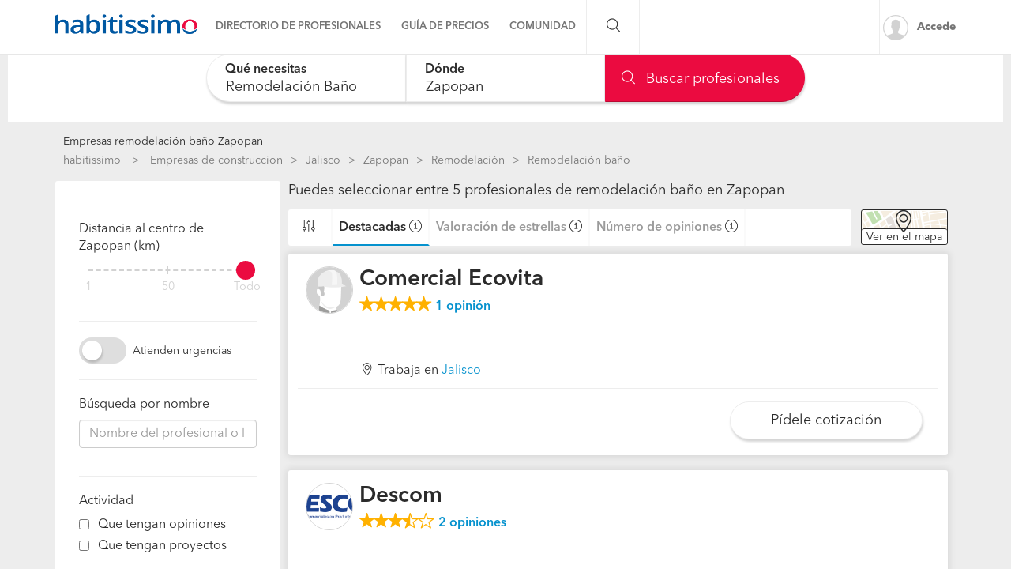

--- FILE ---
content_type: text/html; charset=utf-8
request_url: https://empresas.habitissimo.com.mx/remodelacion-bano/jalisco/zapopan
body_size: 27465
content:

  <!DOCTYPE html>
  <html lang="es-MX" >


<head>
  <link rel="preconnect dns-prefetch" href="https://mx.habcdn.com" />
  <link rel="preconnect dns-prefetch" href="https://www.googletagmanager.com" />
  <link rel="preconnect dns-prefetch" href="https://www.google-analytics.com" />
    
        <script type='text/javascript'>window.gdprAppliesGlobally=true;(function(){function a(e){
if(!window.frames[e]){if(document.body&&document.body.firstChild){var t=document.body;var n=document.createElement('iframe');n.style.display='none';n.name=e;n.title=e;t.insertBefore(n,t.firstChild)}
else{setTimeout(function(){a(e)},5)}}}function e(n,r,o,c,s){function e(e,t,n,a){if(typeof n!=='function'){return}if(!window[r]){window[r]=[]}var i=false;if(s){i=s(e,t,n)}if(!i){window[r].push({command:e,parameter:t,callback:n,version:a})}}e.stub=true;function t(a){if(!window[n]||window[n].stub!==true){return}if(!a.data){return}
var i=typeof a.data==='string';var e;try{e=i?JSON.parse(a.data):a.data}catch(t){return}if(e[o]){var r=e[o];window[n](r.command,r.parameter,function(e,t){var n={};n[c]={returnValue:e,success:t,callId:r.callId};a.source.postMessage(i?JSON.stringify(n):n,'*')},r.version)}}
if(typeof window[n]!=='function'){window[n]=e;if(window.addEventListener){window.addEventListener('message',t,false)}else{window.attachEvent('onmessage',t)}}}e('__tcfapi','__tcfapiBuffer','__tcfapiCall','__tcfapiReturn');a('__tcfapiLocator');
(function(e){var t=document.createElement('script');t.id='spcloader';t.type='text/javascript';t.async=true;t.src='https://sdk.privacy-center.org/'+e+'/loader.js?target='+document.location.hostname;t.charset='utf-8';var n=document.getElementsByTagName('script')[0];n.parentNode.insertBefore(t,n)})('b4c52a33-e392-4398-8348-93b8e1d4d442')})();</script>  
  
    
  
      <title>Las 5 mejores empresas de remodelación baño en Zapopan - habitissimo</title>
  
  
  <meta http-equiv="Content-Type" content="text/html; charset=utf-8" />

  <meta name="title" content="Las 5 mejores empresas de remodelación baño en Zapopan - habitissimo" />
<meta name="description" content="Encuentra al mejor Profesional o Empresa de remodelación baño en Zapopan en nuestro directorio con opiniones de clientes, tarifas, fotos... Pide cotización gratis." />
<meta name="robots" content="index,follow" />
<meta name="x-app-title" content="Las 5 mejores empresas de remodelación baño en Zapopan - habitissimo" />

  <meta name="googlebot" content="index,follow" />
  <meta property="og:locale" content="es_MX"/>
  <meta property="og:site_name" content="habitissimo.com.mx" />
  <meta property="og:type" content="website" />
  <meta name="facebook-domain-verification" content="xrf27mzl7nregp16jg8kpe87ohxcvt" />
  <meta property="og:type" content="website" />

      <meta property="og:image" content="https://mx.habcdn.com/images/logo_original.png"/>
  
      <meta property="og:url" content="https://empresas.habitissimo.com.mx/remodelacion-bano/jalisco/zapopan"/>
  
      <meta property="og:title" content="Las 5 mejores empresas de remodelación baño en Zapopan - habitissimo"/>
  
      <meta property="og:description" content="Encuentra al mejor Profesional o Empresa de remodelación baño en Zapopan en nuestro directorio con opiniones de clientes, tarifas, fotos... Pide cotización gratis."/>
  
  <meta property="fb:app_id" content="513167405379227" />

  
      <meta name="viewport" content="width=device-width, initial-scale=1, maximum-scale=5"/>
    <meta name="apple-mobile-web-app-capable" content="no"/>
    <meta name="x-martin20" content="1.0.0" />
  
  <meta name="format-detection" content="telephone=no">

  
  
  <link rel="shortcut icon" href="https://mx.habcdn.com/static/root/favicon.ico" />
  <link rel="apple-touch-icon" sizes="57x57" href="https://mx.habcdn.com/static/root/apple-touch-icon-57x57.png" />
  <link rel="apple-touch-icon" sizes="60x60" href="https://mx.habcdn.com/static/root/apple-touch-icon-60x60.png" />
  <link rel="apple-touch-icon" sizes="72x72" href="https://mx.habcdn.com/static/root/apple-touch-icon-72x72.png" />
  <link rel="apple-touch-icon" sizes="76x76" href="https://mx.habcdn.com/static/root/apple-touch-icon-76x76.png" />
  <link rel="apple-touch-icon" sizes="114x114" href="https://mx.habcdn.com/static/root/apple-touch-icon-114x114.png" />
  <link rel="apple-touch-icon" sizes="120x120" href="https://mx.habcdn.com/static/root/apple-touch-icon-120x120.png" />
  <link rel="apple-touch-icon" sizes="144x144" href="https://mx.habcdn.com/static/root/apple-touch-icon-144x144.png" />
  <link rel="apple-touch-icon" sizes="152x152" href="https://mx.habcdn.com/static/root/apple-touch-icon-152x152.png" />
  <link rel="apple-touch-icon" sizes="180x180" href="https://mx.habcdn.com/static/root/apple-touch-icon-180x180.png" />
  <link rel="icon" type="image/png" href="https://mx.habcdn.com/static/root/favicon-32x32.png" sizes="32x32" />
  <link rel="icon" type="image/png" href="https://mx.habcdn.com/static/root/android-chrome-192x192.png" sizes="192x192" />
  <link rel="icon" type="image/png" href="https://mx.habcdn.com/static/root/favicon-96x96.png" sizes="96x96" />
  <link rel="icon" type="image/png" href="https://mx.habcdn.com/static/root/favicon-16x16.png" sizes="16x16" />
  <link rel="manifest" href="https://mx.habcdn.com/static/root/manifest.json" />

        <link rel="canonical" href="https://empresas.habitissimo.com.mx/remodelacion-bano/jalisco/zapopan">
  
  <meta name="msapplication-TileColor" content="#da532c" />
  <meta name="msapplication-TileImage" content="https://mx.habcdn.com/static/root/mstile-144x144.png" />
  <meta name="theme-color" content="#ffffff" />

  <link rel="search" href="https://mx.habcdn.com/opensearch.xml" type="application/opensearchdescription+xml" title="habitissimo" />

          

<link rel="stylesheet" type="text/css" href="https://mx.habcdn.com/static/build/css/frontend-c3fff7dc6f9714e1d1b4bb4a3fa3d7db.min.css" />
  
  <noscript><style type="text/css">img.lazy{display:none;}</style></noscript>

  
<script type="text/javascript" src="https://mx.habcdn.com/static/build/js/critical-habitissimo-c3fff7dc6f9714e1d1b4bb4a3fa3d7db.min.js" rel="preload" as="script" onload="this.onload=null;"></script>
  
  
  
  
  
  <!--[if lte IE 9]>
  <meta http-equiv="X-UA-Compatible" content="IE=edge">
  <![endif]-->

  <script>
    var loadCss;(function(){this.loadCss=function(e,t,a,l){if(void 0===a||a){var n=document.getElementsByTagName("head")[0],i=document.createElement("link");i.rel="stylesheet",i.type="text/css",i.id=t,i.href=e,n.appendChild(i),l&&(i.onload=l)}}}).call(this);
          var cookieName="HabitissimoFontLoad";document.cookie.indexOf(cookieName)>=0&&loadCss("https://mx.habcdn.com/static/build/css/AvenirNext.min.css");
      </script>

  
  <script type="text/javascript">(function(w,d,s,l,i){w[l]=w[l]||[];w[l].push({'gtm.start': new Date().getTime(),event:'gtm.js'});
var f=d.getElementsByTagName(s)[0],
j=d.createElement(s),dl=l!='dataLayer'?'&l='+l:'';j.async=true;j.src=
'//www.googletagmanager.com/gtm.js?id='+i+dl;
f.parentNode.insertBefore(j,f);
})(window,document,'script','dataLayer','GTM-NQPD62');
</script>
  <!-- Start VWO Async SmartCode -->
  <script type='text/javascript' id='vwoCode'>
    window._vwo_code=window._vwo_code || (function() {
      var account_id=714416,
        version=1.5,
        settings_tolerance=2000,
        library_tolerance=2500,
        use_existing_jquery=false,
        is_spa=1,
        hide_element='body',
        hide_element_style='opacity:0 !important;filter:alpha(opacity=0) !important;background:none !important',

        /* DO NOT EDIT BELOW THIS LINE */
        f=false,d=document,vwoCodeEl=d.querySelector('#vwoCode'),code={use_existing_jquery:function(){return use_existing_jquery},library_tolerance:function(){return library_tolerance},hide_element_style:function(){return'{'+hide_element_style+'}'},finish:function(){if(!f){f=true;var e=d.getElementById('_vis_opt_path_hides');if(e)e.parentNode.removeChild(e)}},finished:function(){return f},load:function(e){var t=d.createElement('script');t.fetchPriority='high';t.src=e;t.type='text/javascript';t.onerror=function(){_vwo_code.finish()};d.getElementsByTagName('head')[0].appendChild(t)},getVersion:function(){return version},getMatchedCookies:function(e){var t=[];if(document.cookie){t=document.cookie.match(e)||[]}return t},getCombinationCookie:function(){var e=code.getMatchedCookies(/(?:^|;)\s?(_vis_opt_exp_\d+_combi=[^;$]*)/gi);e=e.map(function(e){try{var t=decodeURIComponent(e);if(!/_vis_opt_exp_\d+_combi=(?:\d+,?)+\s*$/.test(t)){return''}return t}catch(e){return''}});var i=[];e.forEach(function(e){var t=e.match(/([\d,]+)/g);t&&i.push(t.join('-'))});return i.join('|')},init:function(){if(d.URL.indexOf('__vwo_disable__')>-1)return;window.settings_timer=setTimeout(function(){_vwo_code.finish()},settings_tolerance);var e=d.createElement('style'),t=hide_element?hide_element+'{'+hide_element_style+'}':'',i=d.getElementsByTagName('head')[0];e.setAttribute('id','_vis_opt_path_hides');vwoCodeEl&&e.setAttribute('nonce',vwoCodeEl.nonce);e.setAttribute('type','text/css');if(e.styleSheet)e.styleSheet.cssText=t;else e.appendChild(d.createTextNode(t));i.appendChild(e);var n=this.getCombinationCookie();this.load('https://dev.visualwebsiteoptimizer.com/j.php?a='+account_id+'&u='+encodeURIComponent(d.URL)+'&f='+ +is_spa+'&vn='+version+(n?'&c='+n:''));return settings_timer}};window._vwo_settings_timer = code.init();return code;}());
  </script>
  <!-- End VWO Async SmartCode -->

</head>

<body class="business-home business-pages">

  <noscript><iframe src="//www.googletagmanager.com/ns.html?id=GTM-NQPD62"
height="0" width="0" style="display:none;visibility:hidden"></iframe></noscript>
<script type="text/javascript">
$(document).ready(function() {dataLayer.push({UserType: 'visitor'});dataLayer.push({'event': 'pageview'});});</script>
<script type="text/javascript">$(document).ready(function() {$('body').on('click', '[data-trackevent]', function() {var data = this.getAttribute('data-trackevent').split('.');dataLayer.push({ 'category' : data[0], 'action' : data[1], 'label' : data[2], 'event' : 'eventga'});});$.fn.trackErrors && $('[data-trackid]').trackErrors();});</script>
  <div id="fb-root"></div>

  <header class="header">
    



        <nav
  id="main-navbar"
  class="navbar navbar-default env-prod main-navbar hidden-app navbar-affix navbar-customer-public"
  >
    <div class="container">
    <div class="navbar-header">
  <a href="https://www.habitissimo.com.mx/" title="habitissimo - Remodelaciones y Servicios para el Hogar" class="navbar-brand">
    <img src="https://mx.habcdn.com/static/img/web-logo.2x.png"
      alt="habitissimo - Remodelaciones y Servicios para el Hogar"
      title="habitissimo - Remodelaciones y Servicios para el Hogar">
    </a>
</div>
    <div class="menu" id="main-menu">
      <div class="menu-toggle" data-role="side-menu-toggle">
        <i class="icon icon-bars-o menu-collapsed t-sm"></i>
        <span>Menú</span>
      </div>
        <div class="wc-side-menu-container common-public-side-menu">
  <nav class="wc-side-menu visible-xs visible-sm hidden-app" aria-hidden="true">
    <section class="wc-side-menu__header">
  <a href="https://www.habitissimo.com.mx/usuario/ingresar" role="button" class="           btn btn-secondary btn-block                                        m-b-md user-signin" data-action="login" data-source-action="login_navbar" data-source-page="nav_bar" data-trackevent="Interaccion.Acceso.EnlaceSuperior">
  Accede
</a><a href="https://www.habitissimo.com.mx/registrar/empresa" role="button" class="           btn btn-primary btn-block                                        user-signin" data-action="register" data-source-action="login_navbar" data-source-page="nav_bar" data-trackevent="Interaccion.Registro.EnlaceSuperior">
  Crea una cuenta
</a>
</section>
<section class="wc-side-menu__content">
  <ul>
    <li data-module="business" data-trackevent="NavbarCustomer.business.business_service_city">
  <a href="https://empresas.habitissimo.com.mx/construccion" class="wc-side-menu__element">
    <span class="icon icon-pro-man-o" />

    <span class="wc-side-menu__element__text">Directorio de profesionales</span>
  </a>
</li><li data-module="quotation" data-trackevent="NavbarCustomer.quotation.business_service_city">
  <a href="https://www.habitissimo.com.mx/presupuesto/construccion" class="wc-side-menu__element">
    <span class="icon icon-coins-o" />

    <span class="wc-side-menu__element__text">Guía de precios</span>
  </a>
</li><li data-module="qna" data-trackevent="NavbarCustomer.qna_home.business_service_city">
  <a href="https://preguntas.habitissimo.com.mx/construccion" class="wc-side-menu__element">
    <span class="icon icon-question-answer-o" />

    <span class="wc-side-menu__element__text">Preguntas a la comunidad</span>
  </a>
</li><li data-module="projects" data-trackevent="NavbarCustomer.projects_home.business_service_city">
  <a href="https://proyectos.habitissimo.com.mx/" class="wc-side-menu__element">
    <span class="icon icon-idea-o" />

    <span class="wc-side-menu__element__text">Ideas y proyectos</span>
  </a>
</li><li data-module="photos" data-trackevent="NavbarCustomer.photos_home.business_service_city">
  <a href="https://fotos.habitissimo.com.mx/construccion" class="wc-side-menu__element">
    <span class="icon icon-picture-o" />

    <span class="wc-side-menu__element__text">Galería de fotos</span>
  </a>
</li><li data-module="procenter" data-trackevent="NavbarCustomer.project_procenter_home.business_service_city">
  <a href="https://procenter.habitissimo.com.mx/" class="wc-side-menu__element">
    <span class="icon icon-news-o" />

    <span class="wc-side-menu__element__text">Procenter</span>
  </a>
</li><li>
  <a href="https://soporte.habitissimo.com/hc/es-mx" class="wc-side-menu__element" target="_blank" rel="noopener">
    <span class="icon icon-question-circle-o" />

    <span class="wc-side-menu__element__text">Ayuda</span>
  </a>
</li>

  </ul>
</section><section class="wc-side-menu__footer">
  <div class="wc-separator t-m text--gray text-center p-b-sm p-b-sm">
  </div>
  <a class="common-add-quotation-cta" data-cy="quotation-cta-rfq">
  <button data-type="wc-cta-modal" data-href="https://www.habitissimo.com.mx/do_ajax/presupuesto/modal/2030?service=remodelacion-bano&state=jalisco&city=zapopan&source_end_page=business-list&source_start_page=business-list" class="btn btn-primary btn-block                                               m-t-md" data-trackevent="Presupuesto.Solicitud.MainMenu" data-service="remodelacion-bano" data-state="jalisco" data-city="zapopan" data-item-category="31_remodelacion-bano" data-item-name="generico-adaptado" data-item-id="00001">
  Pide cotizaciones gratis
</button></a><a href="https://www.habitissimo.com.mx/registrar/empresa" role="button" class="           btn btn-secondary btn-block                                        m-t-md" data-trackevent="Profesional.Registro.CTAMenuMobile" data-amplitude="click register trigger" data-amplitude-properties="{&quot;section button&quot;:&quot;public side menu&quot;}">
  ¿Eres autónomo o empresa?
</a>
</section>
  </nav>
  <div class="wc-side-menu__backdrop" role="side-menu-backdrop"></div>
</div>

      <div class="menu-content">
        <ul class="menu-links">
                                    <li class="menu">
  <a
    class="menu-toggle noncollapsible"
    data-module="business"
    data-trackevent="NavbarCustomer.business.business_service_city"
    data-action=""
    href="https://empresas.habitissimo.com.mx/construccion"
      >
        <span class="navbar-home">Directorio de profesionales</span>
  </a>
</li>
                                                <li class="menu">
  <a
    class="menu-toggle noncollapsible"
    data-module="quotation"
    data-trackevent="NavbarCustomer.quotation.business_service_city"
    data-action=""
    href="https://www.habitissimo.com.mx/presupuesto/construccion"
      >
        <span class="navbar-home">Guía de precios</span>
  </a>
</li>
                                                <li class="menu submenu ">
  <a class="menu-toggle">
    <span class="navbar-home">Comunidad</span>
  </a>
  <div class="menu-content desktop-community-menu">
    <ul class="menu-links">
              <li>
  <a
    class=""
    data-module="qna"
    data-trackevent="NavbarCustomer.qna_home.business_service_city"
    data-action=""
    href="https://preguntas.habitissimo.com.mx/construccion"
      >
          <i class="icon icon-question-answer-o"></i>
        <span class="navbar-home">Preguntas a la comunidad</span>
  </a>
</li>
              <li>
  <a
    class=""
    data-module="projects"
    data-trackevent="NavbarCustomer.projects_home.business_service_city"
    data-action=""
    href="https://proyectos.habitissimo.com.mx/"
      >
          <i class="icon icon-idea-o"></i>
        <span class="navbar-home">Ideas y proyectos</span>
  </a>
</li>
              <li>
  <a
    class=""
    data-module="photos"
    data-trackevent="NavbarCustomer.photos_home.business_service_city"
    data-action=""
    href="https://fotos.habitissimo.com.mx/construccion"
      >
          <i class="icon icon-picture-o"></i>
        <span class="navbar-home">Galería de fotos</span>
  </a>
</li>
              <li>
  <a
    class=""
    data-module="procenter"
    data-trackevent="NavbarCustomer.project_procenter_home.business_service_city"
    data-action=""
    href="https://procenter.habitissimo.com.mx/"
      >
          <i class="icon icon-news-o"></i>
        <span class="navbar-home">Procenter</span>
  </a>
</li>
          </ul>
  </div>
</li>
                                                <li class="menu">
  <a
    class="hidden-md hidden-lg hidden-sm hidden-xs"
    data-module=""
    data-trackevent=""
    data-action=""
    href="https://soporte.habitissimo.com/hc/es-mx"
    rel="noopener"  >
        <span class="navbar-home">Ayuda</span>
  </a>
</li>
                              </ul>
      </div>
    </div>

    <div class="navbar-search hidden-sm hidden-xs">
      <span class="search-toggle"><i class="icon icon-search-o"></i></span>
      <form class="search" action="https://www.habitissimo.com.mx/buscar" method="get">
        <input type="text" name="q" placeholder="¿Qué necesitas? Por ejemplo, Pintores, Mudanzas ..."  value="">
        <button type="submit" class="submit"><i class="icon icon-search-o"></i></button>
        <button class="close"><i class="icon icon-close-o"></i></button>
      </form>
    </div>

    <div class="navbar-right hidden-sm hidden-xs">
      <div class="navbar-ctas hidden-md">
              </div>

              <a
          class="user-signin navbar-signin link-lead hidden-sm hidden-xs"
          data-action="login"
          data-source-action="login_navbar"
          data-source-page="nav_bar"
          data-trackevent="Interaccion.Acceso.EnlaceSuperior"
          href="https://www.habitissimo.com.mx/usuario/ingresar"
          rel="nofollow"
        >
          <img alt="Accede" title="habitissimo - Remodelaciones y Servicios para el Hogar" class="lazy avatar" src="https://mx.habcdn.com/images/blank.png" data-src="https://mx.habcdn.com/static/img/avatar/mini_square.png" /><noscript><img alt="Accede" title="habitissimo - Remodelaciones y Servicios para el Hogar" class="avatar" src="https://mx.habcdn.com/static/img/avatar/mini_square.png" /></noscript>          <span>Accede</span>
        </a>
        <div class="menu hidden-md hidden-lg user-menu" id="user-menu">
          <div class="menu-toggle">
            <a
              href="https://www.habitissimo.com.mx/usuario/ingresar"
              data-action="login"
              data-trackevent="Interaccion.Acceso.EnlaceSuperior"
              data-source-page="nav_bar"
              data-source-action="login_navbar"
            >
              <img
                src="https://mx.habcdn.com/static/img/avatar/mini_square.png"
                alt="Accede"
                class="avatar"
              >
            </a>
          </div>
          <div class="menu-content">
            <p>
              <a class="btn btn-md btn-transparent btn-block user-signin btn-transparent" data-action="login" data-trackevent="Interaccion.Acceso.EnlaceSuperior" data-source-page="nav_bar" data-source-action="login_navbar" href="https://www.habitissimo.com.mx/usuario/ingresar">Iniciar sesión</a>            </p>
            <p>
              <a class="btn btn-md btn-primary btn-block btn-orange" href="https://www.habitissimo.com.mx/registrar/empresa">Independiente/Empresa</a>            </p>
          </div>
        </div>
          </div>
  </div>
</nav>
  
    

      </header>

  <main
      >
                  
  
    
    










<div class="container-fluid gray-container mobile-full-width">
  <div class="row">
    <div class="col-xs-12">
      
<section
  id="business-searcher"
  class="business-searcher collapsed new-search"
>
  <div class="container-fluid searcher-container directory-search">
        <div id="element-height-scroll"></div>
    <div
              data-spy="affix"
        data-offset-top="210"
            class="business-search-navbar "
      style=""
    >
      <div class="row">
        <div class="logo hidden col col-xs-2 navbar-col">
          <div class="navbar-header">
  <a href="https://www.habitissimo.com.mx/" title="habitissimo - Remodelaciones y Servicios para el Hogar" class="navbar-brand">
    <img src="https://mx.habcdn.com/static/img/web-logo.2x.png"
      alt="habitissimo - Remodelaciones y Servicios para el Hogar"
      title="habitissimo - Remodelaciones y Servicios para el Hogar">
    </a>
</div>
        </div>
        <div class="fields-container col col-xs-12 navbar-col">
          <div class="row">
            <div class="floating-searcher">
  <div class="col-xs-6 col-sm-4 category-container business-searcher-inputs no--padding">
    <div class="form-group autocomplete-input">
      <div class="error-container"></div>
      <input
        id="category-name"
        data-typeahead="category-name"
        data-interaction="search-modal"
        data-step-type="category-step"
        autocomplete="off"
        type="text"
        class="form-control input-lg input--no-radius-right input--shadowed"
        value="Remodelación baño">
      <input type="hidden" name="category-name" data-typeahead-id="category-name" value="212">
      <label for="category-name"  class="focus" >Qué necesitas</label>
    </div>
  </div>

  <div class="location-container col-xs-4 business-searcher-inputs no--padding col-sm-4">
    <div class="form-group autocomplete-input">
      <div class="error-container"></div>
      <input
      id="location-name"
      data-typeahead="location-name"
      data-interaction="search-modal"
      data-step-type="location-step"
      autocomplete="off"
      type="text"
      class="form-control input-lg input--no-radius input--shadowed"
      value="Zapopan">
      <input type="hidden" name="location-id" data-typeahead-id="location-name" value="631">
      <label for="location-name"  class="focus" >Dónde</label>
    </div>

    <div class="row">
      <div class="col col-xs-12">
        <script>
  function next_to_me() {
    var $geo_anchor   = $('[role="geolocation-anchor"]'),
        $target_name  = $("[data-typeahead=location-name]"),
        $target_id    = $("[name=location-id]");

    if (location.protocol === 'https:' && 'geolocation' in navigator) {
      getCoordinates($geo_anchor, function(data) {
        $.ajax({
          url: 'https://www.habitissimo.com.mx/do_ajax/city_coordinates',
          data: data,
          success: function(res) {
            if (res) {
              $target_id.val(res.id);
              $target_name.typeahead('val', res.name);
                          } else {
                          }
          }
        });
      });
    } else {
      $geo_anchor.addClass('hidden');
    }

    function getCoordinates($elem, callback) {
      var $icon = $elem.find('i.icon');
      $icon
        .removeClass('icon-map-marker-o')
        .addClass('icon-spinner-o icon-spin');

      var options = {
        enableHighAccuracy: true
      }

      navigator.geolocation.getCurrentPosition(function(position) {
        var coords = {
          lat: position.coords.latitude,
          lng: position.coords.longitude
        };

        callback(coords);

        $icon
          .removeClass('icon-spinner-o icon-spin')
          .addClass('icon-map-marker-o');

      }, null, options);
    }
  }
</script>
      </div>
    </div>
  </div>

  <div class="col-sm-4 col-xs-2 business-searcher-footer find-container hidden-md hidden-sm hidden-xs no--padding">
    <a data-find="1" class="btn btn-lg btn-primary btn-icon btn-block input--no-radius-left input--shadowed business-searcher-request" href="#"><i class="icon icon-search-o"></i> Buscar profesionales</a>  </div>

  <div class="col-sm-4 business-searcher-footer visible-sm visible-md no--padding">
    <a data-find="1" class="btn btn-lg btn-primary btn-icon btn-block input--no-radius-left input--shadowed business-searcher-request" href="#"><i class="icon icon-search-o"></i> Buscar</a>  </div>

  <div class="visible-xs col-xs-2 business-searcher-footer find-container no--padding">
    <a data-step-type="category-step" data-interaction="search-modal" class="btn btn-lg btn-primary btn-icon btn-block input--no-radius-left input--shadowed business-searcher-request"><i class="icon icon-search-o"></i> </a>  </div>
</div>

<div class="col-sm-1 hidden-xs hidden-sm hidden" id="collapsibleMapButtonFix">
</div>

<script>
  $(function() {
    var $categorySearcher = $('#category-name');
    var $locationSearcher = $('#location-name');

    // floating labels
    $categorySearcher.on('focus', function(evt) {
      if (isMobile()) {
        return;
      }
      $('label[for="category-name"]').addClass("focus");
      setTimeout(function() {
        this.placeholder = __('Ej: Pintores, Carpinteros, Reformas');
      }.bind(this), 200);
    });

    $categorySearcher.on('focusout', function(evt) {
      if (!$('[name="category-name"]').val()) {
        $('label[for="category-name"]').removeClass("focus");
        this.placeholder = "";
      }
    });

    $locationSearcher.on('focus', function(evt) {
      if (isMobile()) {
        return;
      }
      $('label[for="location-name"]').addClass("focus");
      setTimeout(function() {
        this.placeholder = "C\u00f3digo postal";
      }.bind(this), 200);
    });

    $locationSearcher.on('focusout', function(evt) {
      if (!$('[name="location-id"]').val()) {
        $('label[for="location-name"]').removeClass("focus");
        this.placeholder = "";
      }
    });

  });
</script>
          </div>
        </div>

              </div>
    </div>
  </div>

</section>

<div class="hidden" id="mobile-modal">
  <div class="business-mobile-searcher" id="business-mobile-searcher">
  <div class="step category-step" data-step="category-step">
    <div class="row inputs-container form-group autocomplete-input">
      <div class="error-container"></div>
      <div class="category-container col-xs-12">
        <input
          id="interactive-category-name"
          autocomplete="nope"
          type="text"
          class="form-control input-lg input--radius"
          value=""
          name="category"
          data-typeahead="category-name"
          placeholder="¿Qué servicio necesitas?"
          >
        <input type="hidden" name="interactive-category-name" data-typeahead-id="category-name" value="" />
        <p class="help">Intenta con "pintores" o "pintar casa"</p>
      </div>
    </div>
  </div>
  <div class="step location-step" data-step="location-step">
    <div class="row inputs-container form-group autocomplete-input">
      <div class="location-container col-xs-12">
        <input
          id="interactive-location-name"
          autocomplete="nope"
          type="text"
          class="form-control input-lg input--radius"
          placeholder="¿Dónde? (Código postal, Municipio ...)"
          value=""
          name="location"
          data-typeahead="location-name"
          />
        <input type="hidden" name="location-id" id="interactive-location-id" data-typeahead-id="location-name" value="" />
        <p class="help">Introduce localización o código postal</p>
      </div>
    </div>
  </div>
    <div class="step loading-step" data-step="loading-step" id="loading-step">
  </div>
</div>

<script>
  $(function() {
    importScript("https:\/\/mx.habcdn.com\/static\/build\/js\/searcher\/business\/mobile-business-searcher.lazy-c3fff7dc6f9714e1d1b4bb4a3fa3d7db.min.js")
      .then(function() {
        mobileBusinessSearcher();
      });
  });
</script>
</div>

<script>
  $(function () {
    importScript("https:\/\/mx.habcdn.com\/static\/build\/js\/searcher\/business\/sticky.lazy-c3fff7dc6f9714e1d1b4bb4a3fa3d7db.min.js", ['scroll'])
      .then(function () {
        stickySearcher(true);
      });

    importScript("https:\/\/mx.habcdn.com\/static\/build\/js\/searcher\/business\/business-searcher.lazy-c3fff7dc6f9714e1d1b4bb4a3fa3d7db.min.js")
      .then(function () {
        businessSearcher(
          false,
          false,
          "002-31",
          "Remodelaci\u00f3n Ba\u00f1o",
          "remodelacion-bano",
          [1,2],
          "zapopan",
          "\/do_ajax\/autocomplete_url",
          "https:\/\/empresas.habitissimo.com.mx\/listado_servicios"        );
      });
  });
</script>

    </div>
  </div>

  <div class="row page-container container center-block" id="directory-wrapper" style="margin-top: 16px">

    <div class="col-xs-12 mobile-full-width">
      <h1 id="directory-title" class="t-xs" style="margin: 0 0 5px;">
        Empresas remodelación baño Zapopan        </h1>
      <div class="hidden-xs">
            <div id="breadcrumb" class="container directory-crumb hidden-print">
    <ol class="col-xs-12" name="Project Item BreadcrumbList" itemscope itemtype="http://schema.org/BreadcrumbList">
      <li itemprop="itemListElement" itemscope itemtype="http://schema.org/ListItem" class="root">
        <a itemprop="item" href="https://www.habitissimo.com.mx/">habitissimo</a>        <span itemprop="name" class="hidden"> habitissimo</span>
        <meta itemprop="position" content="1">
      </li>
      
      <li itemprop="itemListElement" itemscope itemtype="http://schema.org/ListItem"><a itemprop="item" title="Empresas de construccion" href="https://empresas.habitissimo.com.mx/construccion">Empresas de construccion</a><span itemprop="name" class="hidden">Empresas de construccion</span><meta itemprop="position" content="2"/></li><li itemprop="itemListElement" itemscope itemtype="http://schema.org/ListItem"><a itemprop="item" title="Jalisco" href="https://empresas.habitissimo.com.mx/construccion/jalisco">Jalisco</a><span itemprop="name" class="hidden">Jalisco</span><meta itemprop="position" content="3"/></li><li itemprop="itemListElement" itemscope itemtype="http://schema.org/ListItem"><a itemprop="item" title="Zapopan" href="https://empresas.habitissimo.com.mx/construccion/jalisco/zapopan">Zapopan</a><span itemprop="name" class="hidden">Zapopan</span><meta itemprop="position" content="4"/></li><li itemprop="itemListElement" itemscope itemtype="http://schema.org/ListItem"><a itemprop="item" title="Remodelación" href="https://empresas.habitissimo.com.mx/remodelacion/jalisco/zapopan">Remodelación</a><span itemprop="name" class="hidden">Remodelación</span><meta itemprop="position" content="5"/></li><li itemprop="itemListElement" itemscope itemtype="http://schema.org/ListItem"><span itemprop="name"><strong>Remodelación baño</strong></span><meta itemprop="item" content="https://empresas.habitissimo.com.mx/remodelacion-bano/jalisco/zapopan"/><meta itemprop="position" content="6"/></li>    </ol>
  </div>

      </div>
    </div>

    <div class="col-md-3 hidden-xs hidden-sm" id="filter-as-modal-wrapper">
      
      <div class="row">
        <div class="col-12">
          <div id="filter-as-modal" class="content-sidebar">
            <div id="business-list-filter" class="business-new-filter-list sidebar-widget-block filters-sidebar">
  <span class="hidden filter__modal__item--show">Filtrar resultados</span>

  
  <div class="sidebar-widget-section hidden filter__modal__item--show">
    <span class="title">Ordena los resultados por</span>
    <div class="row">
      <div class="col-xs-12">
        <div class="clean-checkbox">
         <input type="radio"
            id="quality"
            name="order"
            value="quality"
            role="filter"
            data-filter-name="order"
            data-filter-text="Más destacadas"
            data-filter-badged-class="hidden-md hidden-lg"
            data-trackevent="Directory.Views.OrderByQuality"
          >
         <label for="quality">Más destacadas</label>
        </div>
      </div>
      <div class="col-xs-12">
        <div class="clean-checkbox">
          <input type="radio"
              id="comments_quality"
              name="order"
              value="comments_quality"
              role="filter"
              data-filter-name="order"
              data-filter-text="Mejor puntuación"
              data-filter-badged-class="hidden-md hidden-lg"
              data-trackevent="Directory.Views.OrderByReviewScore"
          >
          <label for="comments_quality">Mejor puntuación</label>
        </div>
      </div>
      <div class="col-xs-12">
        <div class="clean-checkbox">
          <input type="radio"
              id="comments"
              name="order"
              value="comments"
              role="filter"
              data-filter-name="order"
              data-filter-text="Más opiniones"
              data-filter-badged-class="hidden-md hidden-lg"
              data-trackevent="Directory.Views.OrderByReviews"
          >
          <label for="comments">Más opiniones</label>
        </div>
      </div>
      <div class="col-xs-12">
        <div class="clean-checkbox">
          <input type="radio"
              id="seals"
              name="order"
              value="seals"
              role="filter"
              data-filter-name="order"
              data-filter-text="Más sellos"
              data-filter-badged-class="hidden-md hidden-lg"
              data-trackevent="Directory.Views.OrderBySeals"
          >
          <label for="seals">Más sellos</label>
        </div>
      </div>
    </div>
  </div>

  
    <div class="sidebar-widget-section">
    <span class="filter-title">
      Distancia al centro de Zapopan (km)    </span>

    <div class="range-input">
  <input type="range" min="1" max="100" name="radius-filter[range]" value="100" id="radius-filter[range]" role="filter" data-filter-name="radius-filter" data-filter-text="1 km" step="1">
      <span class="range-labels">

              <a
                    data-value="0"
          style="left: 0%"
        >
          1        </a>
              <a
          class="hidden"          data-value="25"
          style="left: 25%"
        >
          25        </a>
              <a
                    data-value="50"
          style="left: 50%"
        >
          50        </a>
              <a
          class="hidden"          data-value="75"
          style="left: 75%"
        >
          75        </a>
              <a
                    data-value="100"
          style="left: 100%"
        >
          Todo        </a>
      
    </span>
  </div>
    <input type="hidden" name="radius-filter[lat]" value="20.6683">
    <input type="hidden" name="radius-filter[lng]" value="-103.45">
  </div>
  
      <div class="sidebar-widget-section">
      <div class="rounded-toggle flex">
        <input
          class="toggle-switch__input"
          id="emergency-toggle"
          name="filter[]"
          data-type="toggle"
          value="attend-urgency"
          type="checkbox"
          role="filter"
          data-filter-name="emergency-toggle"
          data-filter-text="Atienden urgencias"
                  />
        <label class="toggle-switch__label toggle-switch__label--flex flex-item--align-center" for="emergency-toggle"></label>
        <span class="t-xs m-l-xs flex-item--align-center">Atienden urgencias</span>
      </div>
    </div>
  
  <div class="sidebar-widget-section">
    <span class="filter-title">Búsqueda por nombre</span>
    <div class="form-group autocomplete-input business-input-search position-relative">
  <div class="error-container"></div>
  <input id="business-name" autocomplete="off" type="text"
    class="form-control"
    placeholder="Nombre del profesional o la empresa"
    value=""
    role="filter"
    data-filter-name="business_id"
    data-value-field-name="business"
  >
  <i class="icon icon-close-o hidden" data-remove-search></i>
  <input type="hidden" name="business" value="">
</div>

<script>
  $(function () {
    var $businessTypeahead = $('#business-name');

    var defaultTypeaheadConfig = {
      id_key: 'id',
      delay: 150,
      always_select_one: true,
      select_on_submit: false,
      hint: true,
      minLength: 2,
      limit: 10,
      autoselect: true
    }

    var businessConfig = $.extend({}, defaultTypeaheadConfig, {
      source: '/p/api/autocomplete/business',
      input: '[name=business]',
      suggestion_template: function (value) {
        var template = $('<span>', {text: value.name});

        if (value.hint) {
          template.append(' ', $('<small>', {text: value.hint }));
        }

        return template;
      },
      prepare_request: function(query, settings) {
        settings.url = settings.url.replace('%QUERY', query) + '&';

        settings.url += $.param({ limit: 10 });

        return settings;
      },
      prepare_response: function (response) {
        amountBsuinessResults = response.length;
        if (amountBsuinessResults > 0) {
          typedFirstLocation = $(response).first()[0];
        }

        return response;
      }
    });

    typeaheadAutocomplete($businessTypeahead, businessConfig);
  });
</script>
  </div>

      <div class="sidebar-widget-section">
      <span class="filter-title">Actividad</span>
      <div class="row">
                  <div class="col col-xs-12">
            <div class="clean-checkbox">
              <input
                  id="filter_comments"
                  type="checkbox"
                  name="filter[]"
                  value="comments"
                                  role="filter"
                  data-filter-name="filter_comments"
                  data-filter-text="Que tengan opiniones"
              >
              <label for="filter_comments">
                Que tengan opiniones              </label>
            </div>
          </div>
                  <div class="col col-xs-12">
            <div class="clean-checkbox">
              <input
                  id="filter_projects"
                  type="checkbox"
                  name="filter[]"
                  value="projects"
                                  role="filter"
                  data-filter-name="filter_projects"
                  data-filter-text="Que tengan proyectos"
              >
              <label for="filter_projects">
                Que tengan proyectos              </label>
            </div>
          </div>
              </div>
    </div>
      <div class="sidebar-widget-section">
      <span class="filter-title">Sellos de confianza</span>
      <div class="row">
                  <div class="col col-xs-12">
            <div class="clean-checkbox">
              <input
                  id="filter_verified"
                  type="checkbox"
                  name="filter[]"
                  value="verified"
                                  role="filter"
                  data-filter-name="filter_verified"
                  data-filter-text="Sólo empresas verificadas"
              >
              <label for="filter_verified">
                Sólo empresas verificadas              </label>
            </div>
          </div>
                  <div class="col col-xs-12">
            <div class="clean-checkbox">
              <input
                  id="filter_certified"
                  type="checkbox"
                  name="filter[]"
                  value="certified"
                                  role="filter"
                  data-filter-name="filter_certified"
                  data-filter-text="Sólo empresas certificadas"
              >
              <label for="filter_certified">
                Sólo empresas certificadas              </label>
            </div>
          </div>
              </div>
    </div>
  
  <div class="text-center hidden filter__modal__item--show" data-modal-footer="modal-footer">
    <button class="btn btn-primary" id="filter-btn-close-modal">Mostrar <span>5</span> resultados</button>
  </div>

</div>

          </div>
        </div>
      </div>
    </div>
    <div class="col-xs-12 col-md-9 restore--col-paddings">
      
      <div class="row">
        <div class="col-lg-12 mobile-full-width">
          <div class="directory-view">

                          <div id="map-view" class="layer">
                <div id="map-show" class="map-wrapper">
                  <div id="map_canvas"></div> <!-- Map is drawn here -->
                </div>
              </div>
            
            <div id="business-list-view" class="layer layer--list active">
              <div id="list-business-directory-block">
                      <p class="t-sm">
      Puedes seleccionar entre 5 profesionales de remodelación baño en Zapopan
    </p>
  
  <!-- mobile filter -->
      <div class="hidden-md page-container hidden-lg" style="margin-bottom: 10px;">
      <div class="filter filter--mobile" id="mobile-business-filter" data-scroll-after="#business-searcher">
  <article class="row">
    <div
      class="col-xs-6 filter__item text-center"
      id="map-toggle-button"
      data-trackevent="Directory.Views.BusinessMap"
      data-amplitude="view business list"
      data-amplitude-properties="{&quot;page&quot;:1,&quot;business_ids&quot;:&quot;[{\&quot;position\&quot;:1,\&quot;business_id\&quot;:\&quot;16525\&quot;},{\&quot;position\&quot;:2,\&quot;business_id\&quot;:\&quot;193754\&quot;},{\&quot;position\&quot;:3,\&quot;business_id\&quot;:\&quot;9728\&quot;},{\&quot;position\&quot;:4,\&quot;business_id\&quot;:\&quot;67441\&quot;},{\&quot;position\&quot;:5,\&quot;business_id\&quot;:\&quot;184640\&quot;}]&quot;,&quot;subcategory id&quot;:212,&quot;subcategory label&quot;:&quot;remodelaci\u00f3n ba\u00f1o&quot;,&quot;state id&quot;:2466,&quot;state label&quot;:&quot;Jalisco&quot;,&quot;city id&quot;:631,&quot;city label&quot;:&quot;Zapopan&quot;,&quot;medium&quot;:&quot;default&quot;,&quot;source_start_page&quot;:&quot;business-list&quot;,&quot;order applied&quot;:&quot;maps&quot;,&quot;filter applied&quot;:&quot;[\&quot;none\&quot;]&quot;,&quot;form&quot;:&quot;&quot;}"
    >
      <a data-action="map-toggle">
        <i class="icon icon-map-marker-o filter__item__icon"></i>
        <span class="bold text-dark-gray filter__item__text">
          Ver en el mapa        </span>
      </a>
    </div>
    <div
      class="col-xs-6 filter__item text-center hidden"
      id="show-list-button-mobile"
      data-action="map-toggle"
      data-trackevent="Directory.Views.BusinessList"
      data-amplitude="view business list"
      data-amplitude-properties="{&quot;page&quot;:1,&quot;business_ids&quot;:&quot;[{\&quot;position\&quot;:1,\&quot;business_id\&quot;:\&quot;16525\&quot;},{\&quot;position\&quot;:2,\&quot;business_id\&quot;:\&quot;193754\&quot;},{\&quot;position\&quot;:3,\&quot;business_id\&quot;:\&quot;9728\&quot;},{\&quot;position\&quot;:4,\&quot;business_id\&quot;:\&quot;67441\&quot;},{\&quot;position\&quot;:5,\&quot;business_id\&quot;:\&quot;184640\&quot;}]&quot;,&quot;subcategory id&quot;:212,&quot;subcategory label&quot;:&quot;remodelaci\u00f3n ba\u00f1o&quot;,&quot;state id&quot;:2466,&quot;state label&quot;:&quot;Jalisco&quot;,&quot;city id&quot;:631,&quot;city label&quot;:&quot;Zapopan&quot;,&quot;medium&quot;:&quot;default&quot;,&quot;source_start_page&quot;:&quot;business-list&quot;,&quot;order applied&quot;:&quot;list&quot;,&quot;filter applied&quot;:&quot;[\&quot;none\&quot;]&quot;,&quot;form&quot;:&quot;&quot;}"
    >
      <i class="icon icon-list-o filter__item__icon"></i>
      <span class="bold text-dark-gray filter__item__text">
        Ver en el listado      </span>
    </div>
    <div class="col-xs-6 filter__item text-center" id="filter-business">
      <a>
        <i class="icon icon-filter-v-o filter__item__icon"></i>
        <span class="bold text-dark-gray filter__item__text position-relative filter__item__counter">
          Filtrar          <span class="counter counter--primary counter--extra-small hidden" id="filters--count"></span>
        </span>
      </a>
    </div>
  </article>
</div>

<script>
  $(function () {
    var $mobileFilter = $('#mobile-business-filter');
    var $mobileSearcher = $('#mobile-searcher');
    var $mapButton = $('#map-toggle-button');
    var $businessList = $('#show-list-button-mobile');
    var $mobileCtaTopBanner = $('.mobile-cta-link-banner');
    var bootboxInstance;
    var modalLoadingId = 'modal-filter-loading';
    var $appearAfter = $('#business-searcher');
    $appearAfter
      .each(function() {
        isInView(this, function(target, options) {
          var isInview = options.isInView;
          if (isInview) {
            $mobileFilter.removeClass('filter--mobile--fixed');
            $mobileCtaTopBanner.removeClass('hidden');
          } else {
            $mobileFilter.addClass('filter--mobile--fixed');
            $mobileCtaTopBanner.addClass('hidden');
          }
        });
      });

    $mapButton.on('click', function() {
      $mapButton.addClass('hidden');
      $businessList.removeClass('hidden');
    });

    $businessList.on('click', function() {
      $mapButton.removeClass('hidden');
      $businessList.addClass('hidden');
    });

    $('#filter-business')
      .on('click', function() {
        var $bootBoxMessage = getBootboxMesage(modalLoadingId);
        var timeToWaitUntiAnimationEnd = 500;

        bootboxInstance = bootbox.dialog({
          className: "modal-fixed--bottom",
          message: $bootBoxMessage,
          onEscape: function() {
            moveFilterFromModalToContent(modalLoadingId);
            bootboxInstance = null;
          }
        });

        bootboxInstance.init(function() {
          setTimeout(function() {
            updateModalContentHeightByFooter();
          }, timeToWaitUntiAnimationEnd);
        });

      });

    function getBootboxMesage (modalLoadingId) {
      return $('#filter-as-modal')
          .appendTo('<div id="modal-content" class="content-sidebar"></div>')
          .attr('data-content', 'modal-filter')
          .append(getLoadingContent(modalLoadingId));
    }

    function getLoadingContent(modalLoadingId) {
      return '<div id="' + modalLoadingId + '" class="filter__loading hidden">' + window.ContentPlaceholder.getPlaceholder('geometric-placeholder') + '</div>';
    }

    function updateModalContentHeightByFooter() {
      var wHeight = $(window).height();
      var $filterModal = $('#filter-as-modal');
      var resetCss = {'max-height': 'auto'};
      var $filterModalFooter = $('[data-modal-footer="modal-footer"]');
      var PADDINGS_FOOTER = 30;

      // Restore heights
      $filterModal.css(resetCss);
      $filterModalFooter.css(resetCss);

      // First move footer to parent content (inside modal-content)
      $filterModalFooter.appendTo($filterModal.parent());
      // then substract footer height to content
      var footerModalHeight = $filterModalFooter.outerHeight();
      var filterHeight = $filterModal.outerHeight();

      var filterModalHeight = wHeight - (footerModalHeight + PADDINGS_FOOTER);
      $filterModal.css({'max-height': filterModalHeight, overflow: 'auto'});
      $filterModalFooter.css({'max-height': footerModalHeight});
    }

    function moveFilterFromModalToContent(modalLoadingId) {
      var resetCss = {'max-height': 'auto'};
      var $filters = $('#filter-as-modal')
        .css(resetCss)
        .attr('data-content', '')
        .appendTo('#filter-as-modal-wrapper');

      $('[data-modal-footer="modal-footer"]')
        .css(resetCss)
        .appendTo($('#filter-as-modal'));

      $('#' + modalLoadingId).remove();
    }

    function hideModal() {
      if (bootboxInstance) {
        moveFilterFromModalToContent(modalLoadingId);
        bootboxInstance.modal('hide');
        bootboxInstance = null;
      }
    }

    $('#filter-btn-close-modal', '[data-modal-footer="modal-footer"]')
      .on('click', function() {
        hideModal();
      })

    $(window).on('resize', function() {
      var windowWidth = $(window).width();
      updateModalContentHeightByFooter();

      if (bootboxInstance && windowWidth >= 992) {
        hideModal();
      } else if (windowWidth >= 992) {
        moveFilterFromModalToContent(modalLoadingId);
      }

    });
  });

</script>

    </div>
    <!-- end-mobile-filter -->

  <div class="filter-container hidden-xs hidden-sm" style="margin-bottom: 10px;">
    
<div class="business-list-ordering list-ordering">
  <div>
    <i class="icon icon-filter-v-o filter__item__icon"></i>
    <span class="list-ordering__label hidden-md hidden-sm">Ordenar por:</span>
  </div>
  <ul>
        <li class="active">
      <a data-order-value="quality" data-order-active="false" href="#" data-trackevent="Directory.Views.OrderByQuality">Destacadas</a>
      <i class="icon icon-info-circle-o" data-toggle="popover" data-content="Profesionales y empresas clasificados según datos de particulares tales como puntualidad y trato, precios, popularidad y ubicación." data-trigger="hover"></i>
    </li>
        <li class="">
      <a data-order-value="comments_quality" data-order-active="false" href="#" data-trackevent="Directory.Views.OrderByReviewScore">Valoración de estrellas</a>
      <i class="icon icon-info-circle-o" data-toggle="popover" data-content="Profesionales y empresas con mayor valoración de estrellas de los particulares." data-trigger="hover"></i>
    </li>
        <li class="">
      <a data-order-value="comments" data-order-active="false" href="#" data-trackevent="Directory.Views.OrderByReviews">Número de opiniones</a>
      <i class="icon icon-info-circle-o" data-toggle="popover" data-content="Profesionales y empresas con mayor número de opiniones de los particulares." data-trigger="hover"></i>
    </li>
      </ul>
</div>

<script type="text/javascript">
  function loadDirectory() {
    const url = document.location.href;
    let baseUrl = url.substr(0, url.indexOf('?'));
    if (baseUrl === '') {
      baseUrl = url;
    }

    let formData = $('#business-list-filter')
      .find(':input')
      .filter(function (index, element) {
        if ($(element).attr('data-filter-name') !== 'order') {
          return $(element).val() !== '';
        }
      })
      .serialize();

    const orderValue = $('[data-order-active=true]').attr('data-order-value');
    if (orderValue) {
      formData += '&order=' + orderValue;
    }

    window.location.href = baseUrl + '?' + formData;
  }

  $(function() {
    $orderings = $(".business-list-ordering a");

    $orderings.click(function(evt) {
      evt.preventDefault();

      $orderings
        .attr("data-order-active", "false")
        .parent("li")
        .removeClass("active");

      $(this)
        .attr("data-order-active", "true")
        .parent("li")
        .addClass("active");

      loadDirectory();
    })
  });
</script>

    <div class="hidden-xs hidden-sm" id="collapsibleMapButtonList">
      
<button
  id="show-map-button"
  data-trackevent="Directory.Views.BusinessMap"
  data-action="map-toggle"
  data-amplitude="view business list"
  data-amplitude-properties="{&quot;page&quot;:1,&quot;business_ids&quot;:&quot;[{\&quot;position\&quot;:1,\&quot;business_id\&quot;:\&quot;16525\&quot;},{\&quot;position\&quot;:2,\&quot;business_id\&quot;:\&quot;193754\&quot;},{\&quot;position\&quot;:3,\&quot;business_id\&quot;:\&quot;9728\&quot;},{\&quot;position\&quot;:4,\&quot;business_id\&quot;:\&quot;67441\&quot;},{\&quot;position\&quot;:5,\&quot;business_id\&quot;:\&quot;184640\&quot;}]&quot;,&quot;subcategory id&quot;:212,&quot;subcategory label&quot;:&quot;remodelaci\u00f3n ba\u00f1o&quot;,&quot;state id&quot;:2466,&quot;state label&quot;:&quot;Jalisco&quot;,&quot;city id&quot;:631,&quot;city label&quot;:&quot;Zapopan&quot;,&quot;medium&quot;:&quot;default&quot;,&quot;source_start_page&quot;:&quot;business-list&quot;,&quot;order applied&quot;:&quot;maps&quot;,&quot;filter applied&quot;:&quot;[\&quot;none\&quot;]&quot;,&quot;form&quot;:&quot;&quot;}"
  class="btn btn-sm btn-secondary business-collapsible-map-button map-button btn--not-shadow"
  style="background-image: url('https://mx.habcdn.com/static/img/business_directory/map_button_background.png')">
  <i class="icon-2x icon-map-marker-o"></i>
  <div class="button-action">
    Ver en el mapa  </div>
</button>

<button
  id="show-list-button"
  data-trackevent="Directory.Views.BusinessList"
  data-action="map-toggle"
  data-amplitude="view business list"
  data-amplitude-properties="{&quot;page&quot;:1,&quot;business_ids&quot;:&quot;[{\&quot;position\&quot;:1,\&quot;business_id\&quot;:\&quot;16525\&quot;},{\&quot;position\&quot;:2,\&quot;business_id\&quot;:\&quot;193754\&quot;},{\&quot;position\&quot;:3,\&quot;business_id\&quot;:\&quot;9728\&quot;},{\&quot;position\&quot;:4,\&quot;business_id\&quot;:\&quot;67441\&quot;},{\&quot;position\&quot;:5,\&quot;business_id\&quot;:\&quot;184640\&quot;}]&quot;,&quot;subcategory id&quot;:212,&quot;subcategory label&quot;:&quot;remodelaci\u00f3n ba\u00f1o&quot;,&quot;state id&quot;:2466,&quot;state label&quot;:&quot;Jalisco&quot;,&quot;city id&quot;:631,&quot;city label&quot;:&quot;Zapopan&quot;,&quot;medium&quot;:&quot;default&quot;,&quot;source_start_page&quot;:&quot;business-list&quot;,&quot;order applied&quot;:&quot;list&quot;,&quot;filter applied&quot;:&quot;[\&quot;none\&quot;]&quot;,&quot;form&quot;:&quot;&quot;}"
  class="btn btn-sm btn-secondary business-collapsible-map-button list-button btn--not-shadow hide">
  <i class="icon icon-list-o"></i>
  <div class="button-action">
    Ver listado  </div>
</button>

<script>
  jQuery(function($) {
    var $mapContainer = $('#map-show');
    var $directoryView = $('.directory-view');
    var $layers = $directoryView.find('.layer');
    var $mapToggleBtn = $('[data-action="map-toggle"]');
    var $mapView = $('#map-view');

    var $collpasibleButton = $('.business-collapsible-map-button');
    $collpasibleButton.click(function() {
      $collpasibleButton.toggleClass('hide');
    })

    function resizeMap() {
      var mapParentOffset = $mapContainer.parent().parent()[0].getBoundingClientRect().top;
      var windowHeight = window.innerHeight;
      var mapHeight = windowHeight - mapParentOffset;
      var mapMinHeight = 600;

      if (mapHeight < mapMinHeight) {
        mapHeight = mapMinHeight;
      }

      $("#map_canvas").height(mapHeight);
    }

    function toggleMapView() {
      var offset = $('#mobile-business-filter').outerHeight();
      offset -= $('.page-container').outerWidth(true);

      if ($(window).width() > 991) {
        offset = 0;
      }

      if (offset < 0) {
        offset = 0;
      }

      $layers.toggleClass('active');
      scrollToAnimate("#directory-wrapper", undefined, offset, resizeMap);
      if ($mapView.hasClass('active')) {
        $mapView.parents('.restore--col-paddings').addClass('mobile-full-width');
        window.loadMapScript && window.loadMapScript();
      } else {
        $mapView.parents('.restore--col-paddings').removeClass('mobile-full-width');
      }
    }

    $mapToggleBtn.on('click', function () {
      toggleMapView();
    });
  });
</script>

    </div>
  </div>

<div class="list-business-directory" data-gtm="{&quot;action&quot;:&quot;business_listing_view&quot;,&quot;event&quot;:&quot;eventga&quot;,&quot;subcategory_id&quot;:31,&quot;subsubcategory_id&quot;:&quot;&quot;,&quot;division_sub_id&quot;:&quot;&quot;,&quot;state_id&quot;:2466}">
    <div id="business-elements-list">
          
<article
  class="preview-business business"
  data-track-show-event="Directory.SearchAppearance.comercial-ecovita"
  data-href="https://empresas.habitissimo.com.mx/pro/comercial-ecovita?position=1"
  itemprop="broker"
  itemscope
  itemtype="http://schema.org/LocalBusiness"
  data-amplitude-properties="{&quot;page&quot;:1,&quot;business_ids&quot;:&quot;[{\&quot;position\&quot;:1,\&quot;business_id\&quot;:\&quot;16525\&quot;},{\&quot;position\&quot;:2,\&quot;business_id\&quot;:\&quot;193754\&quot;},{\&quot;position\&quot;:3,\&quot;business_id\&quot;:\&quot;9728\&quot;},{\&quot;position\&quot;:4,\&quot;business_id\&quot;:\&quot;67441\&quot;},{\&quot;position\&quot;:5,\&quot;business_id\&quot;:\&quot;184640\&quot;}]&quot;,&quot;subcategory id&quot;:212,&quot;subcategory label&quot;:&quot;remodelaci\u00f3n ba\u00f1o&quot;,&quot;state id&quot;:2466,&quot;state label&quot;:&quot;Jalisco&quot;,&quot;city id&quot;:631,&quot;city label&quot;:&quot;Zapopan&quot;,&quot;medium&quot;:&quot;default&quot;,&quot;source_start_page&quot;:&quot;business-list&quot;,&quot;order applied&quot;:&quot;quality&quot;,&quot;filter applied&quot;:&quot;[\&quot;none\&quot;]&quot;,&quot;form&quot;:&quot;&quot;,&quot;business id&quot;:16525,&quot;membership&quot;:0}"
>

  <div class="col-xs-12 business-header">

    <meta itemprop="url" content="https://empresas.habitissimo.com.mx/pro/comercial-ecovita">

    <div class="business-logo" itemprop="image" itemscope itemtype="http://schema.org/ImageObject">
      <a class="logo" title="Comercial Ecovita" itemprop="image" href="https://empresas.habitissimo.com.mx/pro/comercial-ecovita" onclick="event.stopPropagation();">
        <img alt="Comercial Ecovita" class="lazy lazy" itemprop="contentUrl" width="60" height="60" src="https://mx.habcdn.com/images/blank.png" data-src="https://mx.habcdn.com/static/img/avatar/business/thumbnail.png" /><noscript><img alt="Comercial Ecovita" class="lazy" itemprop="contentUrl" width="60" height="60" src="https://mx.habcdn.com/static/img/avatar/business/thumbnail.png" /></noscript>
      </a>
      <meta itemprop="url" content="https://empresas.habitissimo.com.mx/pro/comercial-ecovita">
    </div>

    <div class="business-info">
      <div class="business-info__name">
                <h2 class="text-semibold" itemprop="name"><a title="Comercial Ecovita" href="https://empresas.habitissimo.com.mx/pro/comercial-ecovita" onclick="event.stopPropagation();">Comercial Ecovita</a></h2>
      </div>

      <div
        class="business-rating"
                  itemprop="aggregateRating"
          itemscope
          itemtype="http://schema.org/AggregateRating"
              >
        
<small class="stars stars-5 sm">
  
              
    <i class="icon icon-star"> </i>
  
              
    <i class="icon icon-star"> </i>
  
              
    <i class="icon icon-star"> </i>
  
              
    <i class="icon icon-star"> </i>
  
              
    <i class="icon icon-star"> </i>
  </small>


                  <span
            class ="text-semibold comment-data-element"
            itemprop="url"
            data-href-click="https://empresas.habitissimo.com.mx/pro/comercial-ecovita/opiniones"
            data-href-blank="1"
            onclick="event.stopPropagation();"
          >
                          <span>1</span> opinión
                      </span>
          <meta itemprop="ratingValue" content="5">
          <meta itemprop="ratingCount" content="1">
          <meta itemprop="worstRating" content="0">
          <meta itemprop="bestRating" content="5">
              </div>
    </div>
  </div>

  <div class="col-xs-12 preview-business__contents">
    <div class="business-comment">
      
      <div class="col-md-12 rewiew-body testimonial-body-0" style="margin-top: 20px;">
  <span class="visible-xs">
                              </span>

  <span class="hidden-xs">
                                                  </span>
</div>

    </div>

    
    <div class="col-xs-12 preview-business__featured-list">
      <ul>
        
        
                  <li><span class="icon icon-map-marker-o" />
<p>Trabaja en <a href='https://empresas.habitissimo.com.mx/canceleria-pvc/jalisco' target='_blank'>Jalisco</a></p></li>
        
        
              </ul>
    </div>
  </div>

  <div class="col-xs-12">
    
      
                        <div class=" col-xs-offset-5 col-xs-7 col-sm-4 col-sm-offset-8 business-action__button" onclick="event.stopPropagation();">
                  <a class="common-add-quotation-cta" data-cy="quotation-cta-rfq">
  <button data-type="wc-cta-modal" data-href="https://www.habitissimo.com.mx/do_ajax/presupuesto/modal/2030?postal_code=45236&service=remodelacion-bano&business_id=16525&source_end_page=business-list&source_start_page=business-list&track_item_list_name=proffesional-list&track_item_list_id=1" class="btn btn-secondary btn-md                                               btn-block btn-icon" data-trackevent="QuotationRequest.BusinessList.ClickPrivateRequest_comercial-ecovita" data-business-id="16525" data-amplitude="click direct service request" data-amplitude-properties="{&quot;page&quot;:1,&quot;business_ids&quot;:&quot;[{\&quot;position\&quot;:1,\&quot;business_id\&quot;:\&quot;16525\&quot;},{\&quot;position\&quot;:2,\&quot;business_id\&quot;:\&quot;193754\&quot;},{\&quot;position\&quot;:3,\&quot;business_id\&quot;:\&quot;9728\&quot;},{\&quot;position\&quot;:4,\&quot;business_id\&quot;:\&quot;67441\&quot;},{\&quot;position\&quot;:5,\&quot;business_id\&quot;:\&quot;184640\&quot;}]&quot;,&quot;subcategory id&quot;:212,&quot;subcategory label&quot;:&quot;remodelaci\u00f3n ba\u00f1o&quot;,&quot;state id&quot;:2466,&quot;state label&quot;:&quot;Jalisco&quot;,&quot;city id&quot;:631,&quot;city label&quot;:&quot;Zapopan&quot;,&quot;medium&quot;:&quot;default&quot;,&quot;source_start_page&quot;:&quot;business-list&quot;,&quot;order applied&quot;:&quot;quality&quot;,&quot;filter applied&quot;:&quot;[\&quot;none\&quot;]&quot;,&quot;form&quot;:&quot;&quot;,&quot;business id&quot;:16525,&quot;membership&quot;:0}" data-tracklist-item="proffesional-list" data-tracklist-id="1" data-service="remodelacion-bano" data-state="jalisco" data-city="zapopan" data-with-icon="envelope-o" data-item-category="31_remodelacion-bano" data-item-name="empresa" data-item-id="16525">
  Pídele cotización
</button></a>

          </div>
        
                  </div>
</article>

                      
<article
  class="preview-business business"
  data-track-show-event="Directory.SearchAppearance.descom"
  data-href="https://empresas.habitissimo.com.mx/pro/descom?position=2"
  itemprop="broker"
  itemscope
  itemtype="http://schema.org/LocalBusiness"
  data-amplitude-properties="{&quot;page&quot;:1,&quot;business_ids&quot;:&quot;[{\&quot;position\&quot;:1,\&quot;business_id\&quot;:\&quot;16525\&quot;},{\&quot;position\&quot;:2,\&quot;business_id\&quot;:\&quot;193754\&quot;},{\&quot;position\&quot;:3,\&quot;business_id\&quot;:\&quot;9728\&quot;},{\&quot;position\&quot;:4,\&quot;business_id\&quot;:\&quot;67441\&quot;},{\&quot;position\&quot;:5,\&quot;business_id\&quot;:\&quot;184640\&quot;}]&quot;,&quot;subcategory id&quot;:212,&quot;subcategory label&quot;:&quot;remodelaci\u00f3n ba\u00f1o&quot;,&quot;state id&quot;:2466,&quot;state label&quot;:&quot;Jalisco&quot;,&quot;city id&quot;:631,&quot;city label&quot;:&quot;Zapopan&quot;,&quot;medium&quot;:&quot;default&quot;,&quot;source_start_page&quot;:&quot;business-list&quot;,&quot;order applied&quot;:&quot;quality&quot;,&quot;filter applied&quot;:&quot;[\&quot;none\&quot;]&quot;,&quot;form&quot;:&quot;&quot;,&quot;business id&quot;:193754,&quot;membership&quot;:0}"
>

  <div class="col-xs-12 business-header">

    <meta itemprop="url" content="https://empresas.habitissimo.com.mx/pro/descom">

    <div class="business-logo" itemprop="image" itemscope itemtype="http://schema.org/ImageObject">
      <a class="logo" title="Descom" itemprop="image" href="https://empresas.habitissimo.com.mx/pro/descom" onclick="event.stopPropagation();">
        <img alt="Descom" class="lazy lazy" itemprop="contentUrl" width="60" height="60" src="https://mx.habcdn.com/images/blank.png" data-src="https://mx.habcdn.com/photos/business/thumbnail/logo-descom-nuevo-641907.jpg" /><noscript><img alt="Descom" class="lazy" itemprop="contentUrl" width="60" height="60" src="https://mx.habcdn.com/photos/business/thumbnail/logo-descom-nuevo-641907.jpg" /></noscript>
      </a>
      <meta itemprop="url" content="https://empresas.habitissimo.com.mx/pro/descom">
    </div>

    <div class="business-info">
      <div class="business-info__name">
                <h2 class="text-semibold" itemprop="name"><a title="Descom" href="https://empresas.habitissimo.com.mx/pro/descom" onclick="event.stopPropagation();">Descom</a></h2>
      </div>

      <div
        class="business-rating"
                  itemprop="aggregateRating"
          itemscope
          itemtype="http://schema.org/AggregateRating"
              >
        
<small class="stars stars-3.5 sm">
  
              
    <i class="icon icon-star"> </i>
  
              
    <i class="icon icon-star"> </i>
  
              
    <i class="icon icon-star"> </i>
  
              
    <i class="icon icon-star-half-o"> </i>
  
              
    <i class="icon icon-star-o"> </i>
  </small>


                  <span
            class ="text-semibold comment-data-element"
            itemprop="url"
            data-href-click="https://empresas.habitissimo.com.mx/pro/descom/opiniones"
            data-href-blank="1"
            onclick="event.stopPropagation();"
          >
                          <span>2</span> opiniones
                      </span>
          <meta itemprop="ratingValue" content="3.5">
          <meta itemprop="ratingCount" content="2">
          <meta itemprop="worstRating" content="0">
          <meta itemprop="bestRating" content="5">
              </div>
    </div>
  </div>

  <div class="col-xs-12 preview-business__contents">
    <div class="business-comment">
      
      <div class="col-md-12 rewiew-body testimonial-body-0" style="margin-top: 20px;">
  <span class="visible-xs">
                              </span>

  <span class="hidden-xs">
                                                  </span>
</div>

    </div>

    
    <div class="col-xs-12 preview-business__featured-list">
      <ul>
        
                  <li><span class="icon icon-clock-o" />
<p>20 años de experiencia</p></li>
        
                  <li><span class="icon icon-map-marker-o" />
<p>Trabaja en <a href='https://empresas.habitissimo.com.mx/multiservicios/jalisco' target='_blank'>Jalisco</a></p></li>
        
        
              </ul>
    </div>
  </div>

  <div class="col-xs-12">
    
      
                        <div class=" col-xs-offset-5 col-xs-7 col-sm-4 col-sm-offset-8 business-action__button" onclick="event.stopPropagation();">
                  <a class="common-add-quotation-cta" data-cy="quotation-cta-rfq">
  <button data-type="wc-cta-modal" data-href="https://www.habitissimo.com.mx/do_ajax/presupuesto/modal/2030?postal_code=45236&service=remodelacion-bano&business_id=193754&source_end_page=business-list&source_start_page=business-list&track_item_list_name=proffesional-list&track_item_list_id=2" class="btn btn-secondary btn-md                                               btn-block btn-icon" data-trackevent="QuotationRequest.BusinessList.ClickPrivateRequest_descom" data-business-id="193754" data-amplitude="click direct service request" data-amplitude-properties="{&quot;page&quot;:1,&quot;business_ids&quot;:&quot;[{\&quot;position\&quot;:1,\&quot;business_id\&quot;:\&quot;16525\&quot;},{\&quot;position\&quot;:2,\&quot;business_id\&quot;:\&quot;193754\&quot;},{\&quot;position\&quot;:3,\&quot;business_id\&quot;:\&quot;9728\&quot;},{\&quot;position\&quot;:4,\&quot;business_id\&quot;:\&quot;67441\&quot;},{\&quot;position\&quot;:5,\&quot;business_id\&quot;:\&quot;184640\&quot;}]&quot;,&quot;subcategory id&quot;:212,&quot;subcategory label&quot;:&quot;remodelaci\u00f3n ba\u00f1o&quot;,&quot;state id&quot;:2466,&quot;state label&quot;:&quot;Jalisco&quot;,&quot;city id&quot;:631,&quot;city label&quot;:&quot;Zapopan&quot;,&quot;medium&quot;:&quot;default&quot;,&quot;source_start_page&quot;:&quot;business-list&quot;,&quot;order applied&quot;:&quot;quality&quot;,&quot;filter applied&quot;:&quot;[\&quot;none\&quot;]&quot;,&quot;form&quot;:&quot;&quot;,&quot;business id&quot;:193754,&quot;membership&quot;:0}" data-tracklist-item="proffesional-list" data-tracklist-id="2" data-service="remodelacion-bano" data-state="jalisco" data-city="zapopan" data-with-icon="envelope-o" data-item-category="31_remodelacion-bano" data-item-name="empresa" data-item-id="193754">
  Pídele cotización
</button></a>

          </div>
        
                  </div>
</article>

                      
<article
  class="preview-business business"
  data-track-show-event="Directory.SearchAppearance.francisco-aguilar-marquez"
  data-href="https://empresas.habitissimo.com.mx/pro/francisco-aguilar-marquez?position=3"
  itemprop="broker"
  itemscope
  itemtype="http://schema.org/LocalBusiness"
  data-amplitude-properties="{&quot;page&quot;:1,&quot;business_ids&quot;:&quot;[{\&quot;position\&quot;:1,\&quot;business_id\&quot;:\&quot;16525\&quot;},{\&quot;position\&quot;:2,\&quot;business_id\&quot;:\&quot;193754\&quot;},{\&quot;position\&quot;:3,\&quot;business_id\&quot;:\&quot;9728\&quot;},{\&quot;position\&quot;:4,\&quot;business_id\&quot;:\&quot;67441\&quot;},{\&quot;position\&quot;:5,\&quot;business_id\&quot;:\&quot;184640\&quot;}]&quot;,&quot;subcategory id&quot;:212,&quot;subcategory label&quot;:&quot;remodelaci\u00f3n ba\u00f1o&quot;,&quot;state id&quot;:2466,&quot;state label&quot;:&quot;Jalisco&quot;,&quot;city id&quot;:631,&quot;city label&quot;:&quot;Zapopan&quot;,&quot;medium&quot;:&quot;default&quot;,&quot;source_start_page&quot;:&quot;business-list&quot;,&quot;order applied&quot;:&quot;quality&quot;,&quot;filter applied&quot;:&quot;[\&quot;none\&quot;]&quot;,&quot;form&quot;:&quot;&quot;,&quot;business id&quot;:9728,&quot;membership&quot;:0}"
>

  <div class="col-xs-12 business-header">

    <meta itemprop="url" content="https://empresas.habitissimo.com.mx/pro/francisco-aguilar-marquez">

    <div class="business-logo" itemprop="image" itemscope itemtype="http://schema.org/ImageObject">
      <a class="logo" title="Francisco Aguilar Marquez" itemprop="image" href="https://empresas.habitissimo.com.mx/pro/francisco-aguilar-marquez" onclick="event.stopPropagation();">
        <img alt="Francisco Aguilar Marquez" class="lazy lazy" itemprop="contentUrl" width="60" height="60" src="https://mx.habcdn.com/images/blank.png" data-src="https://mx.habcdn.com/static/img/avatar/business/thumbnail.png" /><noscript><img alt="Francisco Aguilar Marquez" class="lazy" itemprop="contentUrl" width="60" height="60" src="https://mx.habcdn.com/static/img/avatar/business/thumbnail.png" /></noscript>
      </a>
      <meta itemprop="url" content="https://empresas.habitissimo.com.mx/pro/francisco-aguilar-marquez">
    </div>

    <div class="business-info">
      <div class="business-info__name">
                <h2 class="text-semibold" itemprop="name"><a title="Francisco Aguilar Marquez" href="https://empresas.habitissimo.com.mx/pro/francisco-aguilar-marquez" onclick="event.stopPropagation();">Francisco Aguilar Marquez</a></h2>
      </div>

      <div
        class="business-rating"
              >
        
<small class="stars stars-0 sm">
  
              
    <i class="icon icon-star-o"> </i>
  
              
    <i class="icon icon-star-o"> </i>
  
              
    <i class="icon icon-star-o"> </i>
  
              
    <i class="icon icon-star-o"> </i>
  
              
    <i class="icon icon-star-o"> </i>
  </small>


                  <span class="text-semibold gray-darker">Sin opiniones</span>
          <span
            class="help-popover"
            data-trigger="hover"
            data-content="Esta empresa lleva poco tiempo en habitissimo y puede que no tenga aún opiniones"
            onclick="event.stopPropagation();"
          >
            <span class="icon icon-info-circle-o" />

          </span>
              </div>
    </div>
  </div>

  <div class="col-xs-12 preview-business__contents">
    <div class="business-comment">
      
      <div class="col-md-12 rewiew-body testimonial-body-0" style="margin-top: 20px;">
  <span class="visible-xs">
                              </span>

  <span class="hidden-xs">
                                                  </span>
</div>

    </div>

    
    <div class="col-xs-12 preview-business__featured-list">
      <ul>
        
                  <li><span class="icon icon-clock-o" />
<p>25 años de experiencia</p></li>
        
                  <li><span class="icon icon-map-marker-o" />
<p>Trabaja en <a href='https://empresas.habitissimo.com.mx/remodelacion-bano/jalisco' target='_blank'>Jalisco</a></p></li>
        
        
              </ul>
    </div>
  </div>

  <div class="col-xs-12">
    
      
                        <div class=" col-xs-offset-5 col-xs-7 col-sm-4 col-sm-offset-8 business-action__button" onclick="event.stopPropagation();">
                  <a class="common-add-quotation-cta" data-cy="quotation-cta-rfq">
  <button data-type="wc-cta-modal" data-href="https://www.habitissimo.com.mx/do_ajax/presupuesto/modal/2030?postal_code=45236&service=remodelacion-bano&business_id=9728&source_end_page=business-list&source_start_page=business-list&track_item_list_name=proffesional-list&track_item_list_id=3" class="btn btn-secondary btn-md                                               btn-block btn-icon" data-trackevent="QuotationRequest.BusinessList.ClickPrivateRequest_francisco-aguilar-marquez" data-business-id="9728" data-amplitude="click direct service request" data-amplitude-properties="{&quot;page&quot;:1,&quot;business_ids&quot;:&quot;[{\&quot;position\&quot;:1,\&quot;business_id\&quot;:\&quot;16525\&quot;},{\&quot;position\&quot;:2,\&quot;business_id\&quot;:\&quot;193754\&quot;},{\&quot;position\&quot;:3,\&quot;business_id\&quot;:\&quot;9728\&quot;},{\&quot;position\&quot;:4,\&quot;business_id\&quot;:\&quot;67441\&quot;},{\&quot;position\&quot;:5,\&quot;business_id\&quot;:\&quot;184640\&quot;}]&quot;,&quot;subcategory id&quot;:212,&quot;subcategory label&quot;:&quot;remodelaci\u00f3n ba\u00f1o&quot;,&quot;state id&quot;:2466,&quot;state label&quot;:&quot;Jalisco&quot;,&quot;city id&quot;:631,&quot;city label&quot;:&quot;Zapopan&quot;,&quot;medium&quot;:&quot;default&quot;,&quot;source_start_page&quot;:&quot;business-list&quot;,&quot;order applied&quot;:&quot;quality&quot;,&quot;filter applied&quot;:&quot;[\&quot;none\&quot;]&quot;,&quot;form&quot;:&quot;&quot;,&quot;business id&quot;:9728,&quot;membership&quot;:0}" data-tracklist-item="proffesional-list" data-tracklist-id="3" data-service="remodelacion-bano" data-state="jalisco" data-city="zapopan" data-with-icon="envelope-o" data-item-category="31_remodelacion-bano" data-item-name="empresa" data-item-id="9728">
  Pídele cotización
</button></a>

          </div>
        
                  </div>
</article>

              <aside class="block-register-professional text-center content-block">
  <h2 class="title">
          ¿Eres un profesional y te gustaría recibir trabajos de remodelación baño de tu zona?
      </h2>
  <p>Contacta al instante con personas que buscan en tu zona a profesionales expertos en construcción, remodelaciones, instalaciones, mudanzas, arquitectos, etc.</p>
  <div class="text-center">
    <a
      rel="nofollow"
      data-trackevent="Profesional.Registro.CTA-business-list"
      data-amplitude="click register trigger"
      data-register="business"
      data-amplitude-properties="{&quot;section button&quot;:&quot;directory listing&quot;}"
      class="btn btn-lg btn-primary"
      href="https://www.habitissimo.com.mx/registrar/empresa"
    >
      Date de alta gratis
    </a>
  </div>
</aside>

                      
<article
  class="preview-business business"
  data-track-show-event="Directory.SearchAppearance.eshua"
  data-href="https://empresas.habitissimo.com.mx/pro/eshua?position=4"
  itemprop="broker"
  itemscope
  itemtype="http://schema.org/LocalBusiness"
  data-amplitude-properties="{&quot;page&quot;:1,&quot;business_ids&quot;:&quot;[{\&quot;position\&quot;:1,\&quot;business_id\&quot;:\&quot;16525\&quot;},{\&quot;position\&quot;:2,\&quot;business_id\&quot;:\&quot;193754\&quot;},{\&quot;position\&quot;:3,\&quot;business_id\&quot;:\&quot;9728\&quot;},{\&quot;position\&quot;:4,\&quot;business_id\&quot;:\&quot;67441\&quot;},{\&quot;position\&quot;:5,\&quot;business_id\&quot;:\&quot;184640\&quot;}]&quot;,&quot;subcategory id&quot;:212,&quot;subcategory label&quot;:&quot;remodelaci\u00f3n ba\u00f1o&quot;,&quot;state id&quot;:2466,&quot;state label&quot;:&quot;Jalisco&quot;,&quot;city id&quot;:631,&quot;city label&quot;:&quot;Zapopan&quot;,&quot;medium&quot;:&quot;default&quot;,&quot;source_start_page&quot;:&quot;business-list&quot;,&quot;order applied&quot;:&quot;quality&quot;,&quot;filter applied&quot;:&quot;[\&quot;none\&quot;]&quot;,&quot;form&quot;:&quot;&quot;,&quot;business id&quot;:67441,&quot;membership&quot;:0}"
>

  <div class="col-xs-12 business-header">

    <meta itemprop="url" content="https://empresas.habitissimo.com.mx/pro/eshua">

    <div class="business-logo" itemprop="image" itemscope itemtype="http://schema.org/ImageObject">
      <a class="logo" title="Eshua" itemprop="image" href="https://empresas.habitissimo.com.mx/pro/eshua" onclick="event.stopPropagation();">
        <img alt="Eshua" class="lazy lazy" itemprop="contentUrl" width="60" height="60" src="https://mx.habcdn.com/images/blank.png" data-src="https://mx.habcdn.com/static/img/avatar/business/thumbnail.png" /><noscript><img alt="Eshua" class="lazy" itemprop="contentUrl" width="60" height="60" src="https://mx.habcdn.com/static/img/avatar/business/thumbnail.png" /></noscript>
      </a>
      <meta itemprop="url" content="https://empresas.habitissimo.com.mx/pro/eshua">
    </div>

    <div class="business-info">
      <div class="business-info__name">
                <h2 class="text-semibold" itemprop="name"><a title="Eshua" href="https://empresas.habitissimo.com.mx/pro/eshua" onclick="event.stopPropagation();">Eshua</a></h2>
      </div>

      <div
        class="business-rating"
              >
        
<small class="stars stars-0 sm">
  
              
    <i class="icon icon-star-o"> </i>
  
              
    <i class="icon icon-star-o"> </i>
  
              
    <i class="icon icon-star-o"> </i>
  
              
    <i class="icon icon-star-o"> </i>
  
              
    <i class="icon icon-star-o"> </i>
  </small>


                  <span class="text-semibold gray-darker">Sin opiniones</span>
          <span
            class="help-popover"
            data-trigger="hover"
            data-content="Esta empresa lleva poco tiempo en habitissimo y puede que no tenga aún opiniones"
            onclick="event.stopPropagation();"
          >
            <span class="icon icon-info-circle-o" />

          </span>
              </div>
    </div>
  </div>

  <div class="col-xs-12 preview-business__contents">
    <div class="business-comment">
      
      <div class="col-md-12 rewiew-body testimonial-body-0" style="margin-top: 20px;">
  <span class="visible-xs">
                              </span>

  <span class="hidden-xs">
                                                  </span>
</div>

    </div>

    
    <div class="col-xs-12 preview-business__featured-list">
      <ul>
        
        
                  <li><span class="icon icon-map-marker-o" />
<p>Trabaja en <a href='https://empresas.habitissimo.com.mx/remodelacion-bano/jalisco' target='_blank'>Jalisco</a></p></li>
        
        
              </ul>
    </div>
  </div>

  <div class="col-xs-12">
    
      
                        <div class=" col-xs-offset-5 col-xs-7 col-sm-4 col-sm-offset-8 business-action__button" onclick="event.stopPropagation();">
                  <a class="common-add-quotation-cta" data-cy="quotation-cta-rfq">
  <button data-type="wc-cta-modal" data-href="https://www.habitissimo.com.mx/do_ajax/presupuesto/modal/2030?postal_code=45236&service=remodelacion-bano&business_id=67441&source_end_page=business-list&source_start_page=business-list&track_item_list_name=proffesional-list&track_item_list_id=4" class="btn btn-secondary btn-md                                               btn-block btn-icon" data-trackevent="QuotationRequest.BusinessList.ClickPrivateRequest_eshua" data-business-id="67441" data-amplitude="click direct service request" data-amplitude-properties="{&quot;page&quot;:1,&quot;business_ids&quot;:&quot;[{\&quot;position\&quot;:1,\&quot;business_id\&quot;:\&quot;16525\&quot;},{\&quot;position\&quot;:2,\&quot;business_id\&quot;:\&quot;193754\&quot;},{\&quot;position\&quot;:3,\&quot;business_id\&quot;:\&quot;9728\&quot;},{\&quot;position\&quot;:4,\&quot;business_id\&quot;:\&quot;67441\&quot;},{\&quot;position\&quot;:5,\&quot;business_id\&quot;:\&quot;184640\&quot;}]&quot;,&quot;subcategory id&quot;:212,&quot;subcategory label&quot;:&quot;remodelaci\u00f3n ba\u00f1o&quot;,&quot;state id&quot;:2466,&quot;state label&quot;:&quot;Jalisco&quot;,&quot;city id&quot;:631,&quot;city label&quot;:&quot;Zapopan&quot;,&quot;medium&quot;:&quot;default&quot;,&quot;source_start_page&quot;:&quot;business-list&quot;,&quot;order applied&quot;:&quot;quality&quot;,&quot;filter applied&quot;:&quot;[\&quot;none\&quot;]&quot;,&quot;form&quot;:&quot;&quot;,&quot;business id&quot;:67441,&quot;membership&quot;:0}" data-tracklist-item="proffesional-list" data-tracklist-id="4" data-service="remodelacion-bano" data-state="jalisco" data-city="zapopan" data-with-icon="envelope-o" data-item-category="31_remodelacion-bano" data-item-name="empresa" data-item-id="67441">
  Pídele cotización
</button></a>

          </div>
        
                  </div>
</article>

                      
<article
  class="preview-business business"
  data-track-show-event="Directory.SearchAppearance.azulejero-y-recubrimiento-de-loseta"
  data-href="https://empresas.habitissimo.com.mx/pro/azulejero-y-recubrimiento-de-loseta?position=5"
  itemprop="broker"
  itemscope
  itemtype="http://schema.org/LocalBusiness"
  data-amplitude-properties="{&quot;page&quot;:1,&quot;business_ids&quot;:&quot;[{\&quot;position\&quot;:1,\&quot;business_id\&quot;:\&quot;16525\&quot;},{\&quot;position\&quot;:2,\&quot;business_id\&quot;:\&quot;193754\&quot;},{\&quot;position\&quot;:3,\&quot;business_id\&quot;:\&quot;9728\&quot;},{\&quot;position\&quot;:4,\&quot;business_id\&quot;:\&quot;67441\&quot;},{\&quot;position\&quot;:5,\&quot;business_id\&quot;:\&quot;184640\&quot;}]&quot;,&quot;subcategory id&quot;:212,&quot;subcategory label&quot;:&quot;remodelaci\u00f3n ba\u00f1o&quot;,&quot;state id&quot;:2466,&quot;state label&quot;:&quot;Jalisco&quot;,&quot;city id&quot;:631,&quot;city label&quot;:&quot;Zapopan&quot;,&quot;medium&quot;:&quot;default&quot;,&quot;source_start_page&quot;:&quot;business-list&quot;,&quot;order applied&quot;:&quot;quality&quot;,&quot;filter applied&quot;:&quot;[\&quot;none\&quot;]&quot;,&quot;form&quot;:&quot;&quot;,&quot;business id&quot;:184640,&quot;membership&quot;:0}"
>

  <div class="col-xs-12 business-header">

    <meta itemprop="url" content="https://empresas.habitissimo.com.mx/pro/azulejero-y-recubrimiento-de-loseta">

    <div class="business-logo" itemprop="image" itemscope itemtype="http://schema.org/ImageObject">
      <a class="logo" title="Azulejero Y Recubrimiento De Loseta" itemprop="image" href="https://empresas.habitissimo.com.mx/pro/azulejero-y-recubrimiento-de-loseta" onclick="event.stopPropagation();">
        <img alt="Azulejero Y Recubrimiento De Loseta" class="lazy lazy" itemprop="contentUrl" width="60" height="60" src="https://mx.habcdn.com/images/blank.png" data-src="https://mx.habcdn.com/static/img/avatar/business/thumbnail.png" /><noscript><img alt="Azulejero Y Recubrimiento De Loseta" class="lazy" itemprop="contentUrl" width="60" height="60" src="https://mx.habcdn.com/static/img/avatar/business/thumbnail.png" /></noscript>
      </a>
      <meta itemprop="url" content="https://empresas.habitissimo.com.mx/pro/azulejero-y-recubrimiento-de-loseta">
    </div>

    <div class="business-info">
      <div class="business-info__name">
                <h2 class="text-semibold" itemprop="name"><a title="Azulejero Y Recubrimiento De Loseta" href="https://empresas.habitissimo.com.mx/pro/azulejero-y-recubrimiento-de-loseta" onclick="event.stopPropagation();">Azulejero Y Recubrimiento De Loseta</a></h2>
      </div>

      <div
        class="business-rating"
              >
        
<small class="stars stars-0 sm">
  
              
    <i class="icon icon-star-o"> </i>
  
              
    <i class="icon icon-star-o"> </i>
  
              
    <i class="icon icon-star-o"> </i>
  
              
    <i class="icon icon-star-o"> </i>
  
              
    <i class="icon icon-star-o"> </i>
  </small>


                  <span class="text-semibold gray-darker">Sin opiniones</span>
          <span
            class="help-popover"
            data-trigger="hover"
            data-content="Esta empresa lleva poco tiempo en habitissimo y puede que no tenga aún opiniones"
            onclick="event.stopPropagation();"
          >
            <span class="icon icon-info-circle-o" />

          </span>
              </div>
    </div>
  </div>

  <div class="col-xs-12 preview-business__contents">
    <div class="business-comment">
      
      <div class="col-md-12 rewiew-body testimonial-body-0" style="margin-top: 20px;">
  <span class="visible-xs">
                              </span>

  <span class="hidden-xs">
                                                  </span>
</div>

    </div>

    
    <div class="col-xs-12 preview-business__featured-list">
      <ul>
        
        
                  <li><span class="icon icon-map-marker-o" />
<p>Trabaja en <a href='https://empresas.habitissimo.com.mx/pisos/jalisco' target='_blank'>Jalisco</a></p></li>
        
        
              </ul>
    </div>
  </div>

  <div class="col-xs-12">
    
      
                        <div class=" col-xs-offset-5 col-xs-7 col-sm-4 col-sm-offset-8 business-action__button" onclick="event.stopPropagation();">
                  <a class="common-add-quotation-cta" data-cy="quotation-cta-rfq">
  <button data-type="wc-cta-modal" data-href="https://www.habitissimo.com.mx/do_ajax/presupuesto/modal/2030?postal_code=45236&service=remodelacion-bano&business_id=184640&source_end_page=business-list&source_start_page=business-list&track_item_list_name=proffesional-list&track_item_list_id=5" class="btn btn-secondary btn-md                                               btn-block btn-icon" data-trackevent="QuotationRequest.BusinessList.ClickPrivateRequest_azulejero-y-recubrimiento-de-loseta" data-business-id="184640" data-amplitude="click direct service request" data-amplitude-properties="{&quot;page&quot;:1,&quot;business_ids&quot;:&quot;[{\&quot;position\&quot;:1,\&quot;business_id\&quot;:\&quot;16525\&quot;},{\&quot;position\&quot;:2,\&quot;business_id\&quot;:\&quot;193754\&quot;},{\&quot;position\&quot;:3,\&quot;business_id\&quot;:\&quot;9728\&quot;},{\&quot;position\&quot;:4,\&quot;business_id\&quot;:\&quot;67441\&quot;},{\&quot;position\&quot;:5,\&quot;business_id\&quot;:\&quot;184640\&quot;}]&quot;,&quot;subcategory id&quot;:212,&quot;subcategory label&quot;:&quot;remodelaci\u00f3n ba\u00f1o&quot;,&quot;state id&quot;:2466,&quot;state label&quot;:&quot;Jalisco&quot;,&quot;city id&quot;:631,&quot;city label&quot;:&quot;Zapopan&quot;,&quot;medium&quot;:&quot;default&quot;,&quot;source_start_page&quot;:&quot;business-list&quot;,&quot;order applied&quot;:&quot;quality&quot;,&quot;filter applied&quot;:&quot;[\&quot;none\&quot;]&quot;,&quot;form&quot;:&quot;&quot;,&quot;business id&quot;:184640,&quot;membership&quot;:0}" data-tracklist-item="proffesional-list" data-tracklist-id="5" data-service="remodelacion-bano" data-state="jalisco" data-city="zapopan" data-with-icon="envelope-o" data-item-category="31_remodelacion-bano" data-item-name="empresa" data-item-id="184640">
  Pídele cotización
</button></a>

          </div>
        
                  </div>
</article>

                  </div>
</div>


<script>
  var links =  document.querySelectorAll('.page-link-business-list');
  links.forEach((link) => {
    link.addEventListener('click', function(event) {
      event.preventDefault();
      const pageLink = this.getAttribute('data-href');
      window.location.href = pageLink;
    })
  });
</script>


<script>

  $(function () {
  $('[data-action="business_tag_sub_modal"]').each(function() {
    $(this).on('click', function (event) {
      event.stopPropagation();
      bindShowTagSubModal($(this));
    });
  });

  function bindShowTagSubModal(element) {
    if (element.hasClass('disabled')) {
      return;
    }
    element.addClass('disabled');

    showTagSubModal(element);
  }

  function showTagSubModal(element) {
    const url = element.data('href');
    const tag_data = {
      tag_list: element.data('tag-list') ? element.data('tag-list') : null,
    }

    $.ajax({
      method: 'POST',
      url: url,
      data: tag_data,
      success: function (html) {
        bootbox.dialog({
          title: '',
          message: html,
          backdrop: true,
          className: 'login-modal business-modal-tag',
          onEscape: function () {
            window.history.back();
          },
        });

        window.history.pushState(null, '', window.location.href);
        window.onpopstate = function () {
          element.removeClass('disabled');
          bootbox.hideAll();
        };
      },
      error: function () {
        element.removeClass('disabled');
        Utilities.showNoticeByName('view_phone_error');
      },
    });
  }
});


  $(function () {
  if ($('#list-business-directory-block').length) {
    $('#list-business-directory-block')
      .off()
      .on('click', '[data-action="business_contact_modal"]', function (event) {
        event.preventDefault();
        bindShowContactModal($(this));
      });
  } else {
    $('[data-action="business_contact_modal"]')
      .off()
      .on('click', function (event) {
        event.preventDefault();
        bindShowContactModal($(this));
      });
  }

  function bindShowContactModal(element) {
    if (element.hasClass('disabled')) {
      return;
    }
    element.addClass('disabled');

    showContactModal(element);
  }

  function showContactModal($element) {
    var $recapthaInput = $("input[name=g-recaptcha-response]");

    var contanct_data = {
      normalized_name: $element.attr('data-name'),
      source_page: $element.attr('data-source-page'),
      amplitude_data: $element.data('amplitude-properties') ? $element.data('amplitude-properties') : null,
      search_service: $element.data('search-service') ? $element.data('search-service') : null,
      search_state: $element.data('search-state') ? $element.data('search-state') : null,
      search_city: $element.data('search-city') ? $element.data('search-city') : null,
      g_recaptcha_response: $recapthaInput.val(),
    }
    $.ajax({
      method: 'POST',
      url: '/do_ajax/business_modal_contact',
      data: contanct_data,
      success: function (html) {
        sendAmplitudeEvent($('.modal-directory-show-contact'));

        if ($element.data('call-directly-without-showing-modal') === 1) {
          //only automate click if no captcha is shown
          if ($(html).find(".phone-list__item__phone").length > 0) {
            $(html).find(".phone-list__item__phone")[0].click();
            $element.removeClass('disabled');
            return;
          }
        }

        bootbox.dialog({
          title: '',
          message: html,
          backdrop: true,
          className: 'wc-modal business-modal-contact',
          onEscape: function () {
            window.history.back();
          },
        });

        window.history.pushState(null, '', window.location.href);
        window.onpopstate = function () {
          $element.removeClass('disabled');
          bootbox.hideAll();
        };
      },
      error: function (data) {
        $element.removeClass('disabled');
        if (data.status === 403) {
          Utilities.showNoticeByName('view_phone_limit_warning');
          sendAmplitudeEvent(
            $('[data-notice-name="view_phone_limit_warning"]')
          );
        } else {
          Utilities.showNoticeByName('view_phone_error');
        }
      },
    });
  }

  function sendAmplitudeEvent(element) {
    window.habTracker.track(
      $(element).data('amplitude'),
      $(element).data('amplitude-properties')
    );
  }

  var dataAction = document.location.search.split('data-action=')[1];
  if (dataAction) {
    $('[data-name="' + dataAction + '"')
      .first()
      .click();
  }
});


  jQuery(function($) {
    $('article.preview-business').on('click', function (e) {
      if (!$(e.target).data('action') && !$('.help-popover').next('div.popover:visible').length) {
        e.preventDefault();
        openNewTab($(this).data('href'));
      }
    });
  });
</script>


<script>
  if (typeof window.geocodedMarkers === 'undefined') {
    window.geocodedMarkers = [];
  }

  var loadMapScript = function() {
    var map;
    var infoWindow;
    var gmarkers = [];
    var htmls = [];
    var markerBounds = [];

    // Creates a marker with info window
    function createMarker(map, point, marker) {
      var name = marker.name;
      var normalizedName = marker.normalized_name;
      var iconPath = marker.img_mini;
      var imagePath = marker.img_thumb;
      var info = marker.description;
      var iconId = marker.id;
      var businessTrustIndicatorComponent = marker.business_trust_indicator_component || '';
      var starsRatingComponent = marker.stars_rating_component;
      var roundRating = marker.round_rating;
      var showCommentsUrl = marker.show_comments_url;
      var commentsText = marker.comments_text;

      // Create a lettered icon for this point using our icon class
      var iconSize = new google.maps.Size(20, 34);
      var iconAnchor = new google.maps.Point(10, 34);

      var marker = new google.maps.Marker({
        position: point,
        map: map,
        icon: 'https://mx.habcdn.com/static/img/maps/marker.png',
        size: iconSize,
        anchor: iconAnchor
      });

      var html = '<div class="common-map-marker-block">'
+ '<div class="row">'
+   '<div class="col col-xs-2 logo-wrapper">'
+     '<img src="'+ imagePath +'" alt="'+name+'" name="'+name+'" class="logo" /></a>'
+   '</div>'
+   '<div class="col col-xs-10 info">'
+      '<span class="business-trust-indicator-wrapper">'
+      '<a href="https://empresas.habitissimo.com.mx/pro/'+normalizedName+'" rel="nofollow" target="_blank">'
+       '<h3>' + name + '</h3>'
+      '</a>'
+       businessTrustIndicatorComponent
+      '</span>'
+      starsRatingComponent
+      '<span class="t-xs rating">' + roundRating + '/5</span>'
+      '<p class="comments-number"><a class="text-bold raquo" href="' + showCommentsUrl + '" target="_blank">' + commentsText + '</a></p>'
+      '<p class="marker-business__coments">' + info + '</p>'
+      '<div><a href="https://empresas.habitissimo.com.mx/pro/'+normalizedName+'" rel="nofollow" class="raquo text-bold" target="_blank">Ver más</a></div>'
+   '</div>'
+ '</div>'
+'</div>'
;

      gmarkers[iconId] = marker;
      htmls[iconId] = html;

      google.maps.event.addListener(marker, 'click', function() {
        infoWindow = infoWindow || new google.maps.InfoWindow();
        infoWindow.setContent(html);
        infoWindow.open(map, marker);
      });

      google.maps.event.addListener(marker, 'mouseover', function() {
        marker.setIcon('https://mx.habcdn.com/static/img/maps/marker-hover.png');
      });

      google.maps.event.addListener(marker, 'mouseout', function() {
        marker.setIcon('https://mx.habcdn.com/static/img/maps/marker.png');
      });

      return marker;
    }

    function addMarker(i, lat, lng, business, total_addresses) {
      var point = new google.maps.LatLng(lat, lng);

      if (i === 0) {
        map = new google.maps.Map(document.getElementById('map_canvas'), {
          zoom: 5,
          center: {lat: lat, lng: lng},
          mapTypeId: google.maps.MapTypeId.ROADMAP,
        });
      }

      var marker = createMarker(map, point, business);
      var address_count = i + 1;
      addressesBounds(total_addresses, address_count, point);

      return marker;
    }

    function initialize() {
      $.getJSON('/do_ajax/business_map?business_id%5B0%5D=16525&business_id%5B1%5D=193754&business_id%5B2%5D=9728&business_id%5B3%5D=67441&business_id%5B4%5D=184640', function(businesses_data) {
        var total_addresses = businesses_data.length;

        $(businesses_data).each(function(i,business) {
          var lat = business.lat;
          var lng = business.lng;
          var marker = addMarker(i, lat, lng, business, total_addresses);
        });

        // Can be removed with the new business direcoty dir-6
        $('#show_map_link').html('<i class="icon icon-map-marker-o"></i> Mapa');
      });
    }

    function addressesBounds(total_addresses, address_count, point) {
      markerBounds.push(point);

      // make sure you only run this function when all addresses have been geocoded
      if (total_addresses === address_count) {
        var latlngbounds = new google.maps.LatLngBounds();

        for (var i = 0; i < markerBounds.length; i++) {
          latlngbounds.extend(markerBounds[i]);
        }

        setTimeout(function() {
          map.setCenter(latlngbounds.getCenter());
          map.fitBounds(latlngbounds);
        }, 300)
      }
    }

    function loadMapScript() {
      $('#show_map_link').html(__('cargando mapa...'));

      if ((typeof google === 'undefined') || (typeof google.maps === 'undefined')) {
        var script = document.createElement("script");
        script.type = "text/javascript";
        script.src = "https://maps.google.com/maps/api/js?key=AIzaSyBwL3CU2CON8BsPZQp-WNC-0hQHyzGcio4&language=es&async=2";
        document.getElementsByTagName("head")[0].appendChild(script);
      }
      initialize();
    }

    return loadMapScript;
  }();
</script>

<script>
  $(function() {
    window.loadMapScript && window.loadMapScript();
    $('#filter-btn-close-modal span').html(5);

    const buisinesslist_datalayer = $('[data-gtm]').data('gtm');

    dataLayer.push(buisinesslist_datalayer);
  });
</script>


              </div>
            </div>
          </div>
        </div>
      </div>
    </div>
  </div>

  <aside>
    <div class="row">
      <div class="col-xs-12 col-md-9 col-md-offset-3">
        <section class="content">
  <article>
    <section id="seo-contents">
      
      
      
      
    </section>
  </article>
</section>


      </div>
    </div>
  </aside>

  <div class="row">
    <div class="col-xs-12 visible-xs">
          <div id="breadcrumb" class="container  hidden-print">
    <ol class="col-xs-12" name="Project Item BreadcrumbList" itemscope itemtype="http://schema.org/BreadcrumbList">
      <li itemprop="itemListElement" itemscope itemtype="http://schema.org/ListItem" class="root">
        <a itemprop="item" href="https://www.habitissimo.com.mx/">habitissimo</a>        <span itemprop="name" class="hidden"> habitissimo</span>
        <meta itemprop="position" content="1">
      </li>
      
      <li itemprop="itemListElement" itemscope itemtype="http://schema.org/ListItem"><a itemprop="item" title="Empresas de construccion" href="https://empresas.habitissimo.com.mx/construccion">Empresas de construccion</a><span itemprop="name" class="hidden">Empresas de construccion</span><meta itemprop="position" content="2"/></li><li itemprop="itemListElement" itemscope itemtype="http://schema.org/ListItem"><a itemprop="item" title="Jalisco" href="https://empresas.habitissimo.com.mx/construccion/jalisco">Jalisco</a><span itemprop="name" class="hidden">Jalisco</span><meta itemprop="position" content="3"/></li><li itemprop="itemListElement" itemscope itemtype="http://schema.org/ListItem"><a itemprop="item" title="Zapopan" href="https://empresas.habitissimo.com.mx/construccion/jalisco/zapopan">Zapopan</a><span itemprop="name" class="hidden">Zapopan</span><meta itemprop="position" content="4"/></li><li itemprop="itemListElement" itemscope itemtype="http://schema.org/ListItem"><a itemprop="item" title="Remodelación" href="https://empresas.habitissimo.com.mx/remodelacion/jalisco/zapopan">Remodelación</a><span itemprop="name" class="hidden">Remodelación</span><meta itemprop="position" content="5"/></li><li itemprop="itemListElement" itemscope itemtype="http://schema.org/ListItem"><span itemprop="name"><strong>Remodelación baño</strong></span><meta itemprop="item" content="https://empresas.habitissimo.com.mx/remodelacion-bano/jalisco/zapopan"/><meta itemprop="position" content="6"/></li>    </ol>
  </div>

    </div>
  </div>

  <div class="row">
    <div class="col-xs-12 col-md-8 col-md-offset-2">
      <aside class="content-block footer-element-block-list">
  <span class="title">Empresas de remodelación baño por municipio</span>

  <div class="button-links-list row">
          <div class="col-lg-4 col-md-4">
        <div class="button-link forward">
            <div class="button-link forward  ">
    <a title="Remodelación baño en Zapopan (Jalisco)" href="https://empresas.habitissimo.com.mx/remodelacion-bano/jalisco/zapopan" class="button-link--chevron"><span>Remodelación baño en Zapopan (Jalisco)</span></a>  </div>

        </div>
      </div>
          <div class="col-lg-4 col-md-4">
        <div class="button-link forward">
            <div class="button-link forward  ">
    <a title="Remodelación baño en Guadalajara (Jalisco)" href="https://empresas.habitissimo.com.mx/remodelacion-bano/jalisco/guadalajara" class="button-link--chevron"><span>Remodelación baño en Guadalajara (Jalisco)</span></a>  </div>

        </div>
      </div>
      </div>
</aside>

    </div>

    <aside>

      <div class="col-xs-12 col-md-8 col-md-offset-2">
        
      </div>

      <div class="col-xs-12 col-md-8 col-md-offset-2">
        <section class="content-block">
  <span class="title">También te puede interesar</span>
  <ul class="badge-cloud">

    
      
    
                <li class="badge">
            <a title="Cotización remodelación baño" href="https://www.habitissimo.com.mx/presupuesto/remodelacion-bano"><strong>Precio</strong> remodelación baño</a>          </li>
        
    
                <li class="badge">
            <a title="Fotos remodelación baño" href="https://fotos.habitissimo.com.mx/remodelacion-bano"><strong>Fotos</strong> remodelación baño</a>          </li>
        
    
                <li class="badge">
            <a title="Ideas remodelación baño" href="https://proyectos.habitissimo.com.mx/remodelacion-bano"><strong>Ideas</strong> remodelación baño</a>          </li>
        
    
      
    
                <li class="badge">
            <a title="Preguntas remodelación baño" href="https://preguntas.habitissimo.com.mx/remodelacion-bano"><strong>Preguntas</strong> remodelación baño</a>          </li>
        
    
  </ul>
</section>

      </div>
    </aside>
  </div>
</div>

<div class="business-to-register ">
  <div class="container-fluid">
    <div class="container">
      <div class="row conent-wrapper">
        <div class="content-svg col-xs-12 col-md-6 col-lg-6">
          <img class="lazy foreground" alt="Regístrate" src="https://mx.habcdn.com/images/blank.png" data-src="https://mx.habcdn.com/static/img/home/be_a_pro_bg.svg" /><noscript><img class="foreground" alt="Regístrate" src="https://mx.habcdn.com/static/img/home/be_a_pro_bg.svg" /></noscript>        </div>

        <div class="col-xs-12 col-md-6 col-lg-6">
          <div class="text-center content">
            <div class="home-cta">
                ¿Eres un profesional?            </div>

            <p>
              Contacta al instante con personas que buscan en tu zona a profesionales expertos en construcción, remodelaciones, instalaciones, mudanzas, arquitectos, etc.            </p>

            <div>
              <button data-href="https://www.habitissimo.com.mx/registrar/empresa" data-type="wc-cta" class="btn btn-primary btn-lg                                  " data-trackevent="Profesional.Registro.BusinessDirectoryHome" data-amplitude="click register trigger" data-amplitude-properties="{&quot;section button&quot;:&quot;directory bottom&quot;}" data-register="business">
  Regístrate gratis
</button>
            </div>
          </div>
        </div>
      </div>
    </div>
  </div>
</div>

<section role="notice" data-notice-type="success" data-notice-name="success_contact_form_submit" data-state="" class="hidden" data-notice-role="toast" data-trackevent="Directory.Business_List.Contact_Success">
  <article role="notice-icon" class="toast__icon toast__icon--xs">
    <div class="icon-circle-container icon-circle-success">
      <span class="icon icon-check-circle-o" />

    </div>
  </article>
  <article role="notice-content" class="toast__content">
    <p>
      Solicitud de contacto enviada con éxito
    </p>
  </article>
</section>

<section role="notice" data-notice-type="error" data-notice-name="error_geolocation_anchor" data-state="" class="hidden" data-notice-role="toast">
  <article role="notice-icon" class="toast__icon toast__icon--xs">
    <div class="icon-circle-container icon-circle-error">
      <span class="icon icon-close-circle-o" />

    </div>
  </article>
  <article role="notice-content" class="toast__content">
    <p>
      Lo siento, tu ubicación está fuera de rango.
    </p>
  </article>
</section>


<section role="notice" data-notice-type="warning" data-notice-name="view_phone_limit_warning" data-state="" class="hidden" data-notice-role="toast" data-amplitude="possible spam detected" data-amplitude-properties="{&quot;page&quot;:1,&quot;business_ids&quot;:&quot;[{\&quot;position\&quot;:1,\&quot;business_id\&quot;:\&quot;16525\&quot;},{\&quot;position\&quot;:2,\&quot;business_id\&quot;:\&quot;193754\&quot;},{\&quot;position\&quot;:3,\&quot;business_id\&quot;:\&quot;9728\&quot;},{\&quot;position\&quot;:4,\&quot;business_id\&quot;:\&quot;67441\&quot;},{\&quot;position\&quot;:5,\&quot;business_id\&quot;:\&quot;184640\&quot;}]&quot;,&quot;subcategory id&quot;:212,&quot;subcategory label&quot;:&quot;remodelaci\u00f3n ba\u00f1o&quot;,&quot;state id&quot;:2466,&quot;state label&quot;:&quot;Jalisco&quot;,&quot;city id&quot;:631,&quot;city label&quot;:&quot;Zapopan&quot;,&quot;medium&quot;:&quot;default&quot;,&quot;source_start_page&quot;:&quot;business-list&quot;,&quot;order applied&quot;:&quot;quality&quot;,&quot;filter applied&quot;:&quot;[\&quot;none\&quot;]&quot;,&quot;form&quot;:&quot;&quot;,&quot;spam type&quot;:&quot;notice 10 calls&quot;}">
  <article role="notice-icon" class="toast__icon toast__icon--xs">
    <div class="icon-circle-container icon-circle-warning">
      <span class="icon icon-warning-o" />

    </div>
  </article>
  <article role="notice-content" class="toast__content">
    <p>
      ¡Ups! Parece que has intentado contactar con demasiados profesionales en poco tiempo.
    </p>
  </article>
</section>

<section role="notice" data-notice-type="error" data-notice-name="view_phone_error" data-state="" class="hidden" data-notice-role="toast">
  <article role="notice-icon" class="toast__icon toast__icon--xs">
    <div class="icon-circle-container icon-circle-error">
      <span class="icon icon-close-circle-o" />

    </div>
  </article>
  <article role="notice-content" class="toast__content">
    <p>
      Ha ocurrido un error inesperado.
    </p>
  </article>
</section>



<script>
  function FilterManager(initialFilters, containersToPaintBadge) {
  this.filters = initialFilters || {};
  this.eventCallbacksPairs = [];
  this.containers = [].concat(containersToPaintBadge);
}

FilterManager.prototype.add = function (filterId, value, elem) {
  this.filters[filterId] = {
    value: value,
    elem: elem
  };

  this.paintBadge(filterId, value);
}

FilterManager.prototype.paintBadge = function (filterId) {
  var filter = this.filters[filterId];
  var $elem = filter.elem;
  var value = filter.value;
  var classes = $($elem).data('filter-badged-class') || '';
  var badge = FilterManager.createBadge(filterId, value, classes);
  var container, i;

  for (i = 0; i < this.containers.length; i++) {
    container = this.containers[i];
    $(container).append(badge);
  }

  this.addEventToCloseBadge(filterId);
}

FilterManager.prototype.addEventToCloseBadge = function (badgeId) {
  $('.close-trigger', '[data-option="' + badgeId + '"]')
    .on('click', function () {
      this.remove(badgeId);
    }.bind(this));
}

FilterManager.prototype.remove = function (filterId) {
  var filter = this.filters[filterId];
  var elem;

  if (filter) {
    elem = filter.elem;
    this.restoreValue(elem);
  }

  delete this.filters[filterId];
  this.removeBadge(filterId);
  this.emit('removeBadge', filterId);
}

FilterManager.prototype.restoreValue = function (elem) {
  var $elem = $(elem);
  var elemType = $elem.prop('nodeName');
  var isInputNode = elemType.toLowerCase() === 'input';
  var isAToggle = $elem.data('type') === 'toggle';
  var inputType;

  if (isAToggle) {
    $elem.parent().addClass('off')
  }

  if (isInputNode) {
    inputType = $elem.attr('type');
    if (inputType === 'checkbox') {
      $elem.prop('checked', false);
    } else if (inputType === 'range') {
      $elem.val($elem.attr('max'));
    } else if (inputType === 'text') {
      $elem.val('');
      $('[data-remove-search]').addClass('hidden');
      $('input[name="'+$elem.data('value-field-name')+'"]').val('');
    }
  }
}

FilterManager.prototype.removeBadge = function (badgeId) {
  $('[data-option="' + badgeId + '"]').remove();
}

FilterManager.prototype.exists = function (filterId) {
  return filterId in this.filters;
}

FilterManager.prototype.updateBadgeText = function (filterId, filterText) {
  $('.text', '[data-option="' + filterId + '"]').text(filterText);
}

FilterManager.prototype.getCount = function() {
  return Object.keys(this.filters).length;
}

FilterManager.prototype.subscribe = function(evtType, callback) {
  var eventCallbacksPair = this.findEventCallbacksPair(evtType);
  if (eventCallbacksPair) {
    eventCallbacksPair.callbacks.push(callback);
  } else {
    this.eventCallbacksPairs.push(new Utilities.EventCallbacksPair(evtType, callback));
  }
}

FilterManager.prototype.emit = function(evtType, args) {
  var eventCallbacksPair = this.findEventCallbacksPair(evtType);
  if (eventCallbacksPair) {
    eventCallbacksPair.callbacks.forEach(function(callback) {
      callback(args)
    });
  }
}

FilterManager.prototype.findEventCallbacksPair = function(eventType) {
  for(var i = 0; i < this.eventCallbacksPairs.length; i++) {
    if (this.eventCallbacksPairs[i].eventType === eventType) {
      return this.eventCallbacksPairs[i];
    }
  }

  return null;
}

FilterManager.prototype.removeAllBadges = function() {
  this.containers.forEach(function(element) {
    $(element).empty();
  });

  this.filters = {};
}

FilterManager.getCorrectRangeValue = function getCorrectRangeValue(filterText, rangeValue) {
  return filterText.replace(/\d+/g, rangeValue);
}

FilterManager.createBadge = function (badgeId, badgeText, classes) {
  classes = classes || '';

  var badge = '<div class="rounded-badge primary ' + classes + '" data-option="' + badgeId + '"> \
      <span class="text">' +
    badgeText + '</span> \
      <span class="close-trigger"></span> \
    </div>';

  return badge;
}

  $(function () {
  window.userFilter = new FilterManager(undefined, ['#filter-badges']);
  var filterForm = $('#business-list-filter');
  var businessDirectoryElement = $('#list-business-directory-block');
  var currentQuery = null;

  businessDirectoryElement.on('click', '#business-list-page a', function (
    event
  ) {
    event.preventDefault();

    triggerPlaceHolder();
    var url = $(this).attr('href');
    var queryParams = url.indexOf('?');
    var formData = '';
    if (queryParams != -1) {
      formData = url.substr(url.indexOf('?') + 1);
    }
    loadBusinessDirectoryData(url, formData);
  });

  window.onpopstate = function (e) {
    var formData = e.state ? e.state.formData : null;
    loadBusinessDirectoryData('/reformas', formData, true);
    refreshFilters(formData);
  };

  filterForm.on('change', '[role="filter"]', function () {
    handleBadge(this);
    updateMobileCounter(window.userFilter.getCount());

    submitForm();
  });

  $('#business-name').on('typeahead:selected', function () {
    $(this).data('filter-text', $(this).val());
    $('.business-input-search .icon').removeClass('hidden');
    handleBadge(this);
    submitForm();
  });

  $('#business-name').on('blur', function () {
    if (
      window.userFilter.exists($(this).data('filter-name')) &&
      !$(this).val()
    ) {
      clearNameSearch(this);
    }
  });

  $('[data-remove-search]').click(function () {
    var $element = $('#business-name');
    if ($element) {
      $element.val('');
      clearNameSearch($element);
    }
  });

  function clearNameSearch(element) {
    var $element = $(element);
    $('.business-input-search .icon').addClass('hidden');
    $element.data('filter-text', $element.val());
    handleBadge(element);
    submitForm();
  }

  function handleBadge(element) {
    var $element = $(element);

    var filterId = $element.data('filter-name');
    var filterText = $element.data('filter-text');
    var filterType = $element.attr('type');
    var isRangeInput = filterType === 'range';
    var isRadioInput = filterType === 'radio';
    var isTextInput = filterType === 'text';

    if (isRangeInput) {
      filterText = FilterManager.getCorrectRangeValue(
        filterText,
        $element.val()
      );
    }

    if (window.userFilter.exists(filterId)) {
      if (isRangeInput || isRadioInput) {
        window.userFilter.updateBadgeText(filterId, filterText);
      } else if (isTextInput) {
        if (!filterText) {
          window.userFilter.remove(filterId);
        } else {
          window.userFilter.updateBadgeText(filterId, filterText);
        }
      } else {
        window.userFilter.remove(filterId);
      }
    } else if (filterText.length) {
      window.userFilter.add(filterId, filterText, element);
    }
  }

  function updateMobileCounter(count) {
    var $filterCount = $('#filters--count');
    if (count) {
      $filterCount.removeClass('hidden').text(count);
    } else {
      $filterCount.addClass('hidden');
    }
  }

  function loadBusinessDirectoryData(url, formData, fromPopState) {
    if (currentQuery) {
      currentQuery.abort();
    }

    currentQuery = $.get(url, formData, function (data, status, xhr) {
      if (!fromPopState) {
        var historyState = { formData: formData };
        if (url.indexOf('?') === -1 && formData) {
          url = url + '?' + formData;
        }
        window.history.pushState(historyState, false, url);
      }

      businessDirectoryElement
        .html(data)
        .promise()
        .done(function () {
          // hide modal filter on mobile
          $('#modal-filter-loading').addClass('hidden');
          $(document).trigger('lazyImagesReload');
          if (typeof rfqModal != 'undefined'){
            rfqModal.bind();
          } else if (typeof rfqLanding != 'undefined'){
            rfqLanding.bind();
          }

          const title =  $('#directory-title');
          const page = url.split("?")[0].slice(-1);
          let title_text = title.text().split("-")[0].trim();
          if (!isNaN(page)) {
            title_text += ' - ' + __('Página {page}', {page: page});
          }
          title.text(title_text);
        });
    });
  }

  function triggerPlaceHolder() {
    ContentPlaceholder.init({
      type: 'geometric-placeholder',
      count: 1,
      selector: '#map_canvas',
    });

    ContentPlaceholder.init({
      type: 'content-placeholder-business-preview',
      count: 10,
      selector: '#business-elements-list',
    });
  }

  function submitForm() {
    var url = document.location.href;
    var baseUrl = url.substr(0, url.indexOf('?'));

    $('#modal-filter-loading').removeClass('hidden');
    // Exclude empty fields
    var formData = filterForm
      .find(':input')
      .filter(function (index, element) {
        return $(element).val() != '';
      })
      .serialize();

    var orderValue = $('[data-order-active=true]').attr('data-order-value');
    if (orderValue) {
      formData += '&order=' + orderValue;
    }
    triggerPlaceHolder();
    loadBusinessDirectoryData(baseUrl, formData);
  }

  function refreshFilters(formData) {
    var urlParams = decodeURIComponent(formData).split('&');
    var data = {};

    urlParams.forEach(function (element) {
      var param = element.split('=');

      if (param[0].match(/\[\]/)) {
        var key = param[0].replace('[]', '');

        if (!data[key]) {
          return (data[key] = [param[1]]);
        }

        return data[key].push(param[1]);
      }

      return (data[param[0]] = param[1]);
    });

    window.userFilter.removeAllBadges();
    refreshListOrdering(data.order);
    refreshCheckbox('filter', data.filter);
    refreshCheckbox('related-services', data['related-services']);
    refreshDistance(data['radius-filter[range]']);
  }

  function refreshListOrdering(order) {
    var defaultOrder = 'quality';
    var $listOrdering = $('.business-list-ordering');

    var $element = $listOrdering.find(
      'a[data-order-value="' + (order ? order : defaultOrder) + '"]'
    );

    $listOrdering.find('a').data('order-active', false);
    $listOrdering.find('li').removeClass('active');

    $element.data('order-active', true);
    $element.parent('li').addClass('active');
  }

  function refreshCheckbox(name, options) {
    $('input[name="' + name + '[]"]').prop('checked', false);

    if (!options) {
      return;
    }

    options.forEach(function (option) {
      var $element = $('input[value="' + option + '"]');

      $element.prop('checked', true);
      handleBadge($element);
    });
  }

  function refreshDistance(value) {
    var $element = $('input[name="radius-filter[range]"]');
    var maxRange = 100;

    if (value) {
      handleBadge($element);
    }

    $element.val(value ? value : maxRange);
  }

  window.userFilter.subscribe('removeBadge', function () {
    updateMobileCounter(window.userFilter.getCount());
    submitForm();
  });

  $('#business-list-view').on('click', '#business-list-page a', function () {
    var scrollTo =
      $('#directory-wrapper').position().top -
      $('.business-search-navbar').height() -
      $('.mobile-cta-link-banner').height();
    $(document).scrollTop(scrollTo);
  });

  trunkOverflow('.truncated-block .content', { showLess: true });
});

</script>

<div class="wc-back-to-top wc-back-to-top--default flex flex-md--center flex-lg--center flex-sm--center flex-xs--center wc-back-to-top--position-banner" id="back-to-top">
    <a href="#" title="Subir al principio de la página" aria-label="Subir al principio de la página" class="flex-item flex-item--align-center" rel="nofollow">
        <i class="icon icon-arrow-up-o wc-icon"> </i>
    </a>
</div>

      </main>

  
    
              <aside id="super-footer" class="customer-super-footer">
  <div class="container">
    <div class="seen-on-tv">
      <span>Anunciado en TV</span>
      <img alt="Anunciado en TV" src="https://mx.habcdn.com/images/blank.png" data-src="https://mx.habcdn.com/static/img/layout/super-footer-tv.png" class="lazy" />    </div>

          <p class="t-m">
                  Cuéntanos qué necesitas y recibe hasta 4 cotizaciones              </p>
    
          <a class="common-add-quotation-cta" data-cy="quotation-cta-rfq">
  <button data-type="wc-cta-modal" data-href="https://www.habitissimo.com.mx/do_ajax/presupuesto/modal/2030?service=remodelacion-bano&source_end_page=business-list&source_start_page=business-list&track_item_list_name=footer" class="btn btn-primary btn-lg                                               button large orange shadow" data-trackevent="Presupuesto.Solicitud.Footer" data-state="jalisco" data-city="zapopan" data-service="remodelacion-bano" data-tracklist-item="footer" data-item-category="31_remodelacion-bano" data-item-name="generico-adaptado" data-item-id="00001">
  Pide cotizaciones gratis
</button></a>
      </div>
</aside>
      
    
  
            <footer id="footer" class="footer-custom hidden-app">

      <div class="container">
      <div class="row">
        <div class="col-xs-12">
          <div class="section links col-xs-12 col-md-4">
            <span class="title hidden-sm hidden-xs">Categorías principales</span>
            <ul class="hidden-sm hidden-xs">
                <li>
    <a title="Empresas Arquitectos" href="https://empresas.habitissimo.com.mx/arquitectos">Empresas Arquitectos</a>  </li>
  <li>
    <a title="Empresas Construcción Casa" href="https://empresas.habitissimo.com.mx/construccion-casa">Empresas Construcción Casa</a>  </li>
  <li>
    <a title="Empresas Remodelación Casa" href="https://empresas.habitissimo.com.mx/remodelacion-casa">Empresas Remodelación Casa</a>  </li>
  <li>
    <a title="Empresas Remodelación Cocina" href="https://empresas.habitissimo.com.mx/remodelacion-cocina">Empresas Remodelación Cocina</a>  </li>
            </ul>
            <section class="wc-switcher  hidden-lg hidden-md">
  <div class="wc-switcher__container">
    <span class="icon icon-plus-circle-o wc-switcher__icon wc-switcher__icon--on"></span><span class="icon icon-minus-circle-o wc-switcher__icon wc-switcher__icon--off"></span>
    <span class="text-semibold t-xs text--gray-darkest wc-switcher__link" data-switcher-toggle="business_by_sub">
      Categorías principales
    </span>
  </div>
</section><ul class="wc-switcher__items hidden-lg hidden-md" id="business_by_sub">
  <li>
    <a title="Empresas Arquitectos" href="https://empresas.habitissimo.com.mx/arquitectos">Empresas Arquitectos</a>  </li><li>
    <a title="Empresas Construcción Casa" href="https://empresas.habitissimo.com.mx/construccion-casa">Empresas Construcción Casa</a>  </li><li>
    <a title="Empresas Remodelación Casa" href="https://empresas.habitissimo.com.mx/remodelacion-casa">Empresas Remodelación Casa</a>  </li><li>
    <a title="Empresas Remodelación Cocina" href="https://empresas.habitissimo.com.mx/remodelacion-cocina">Empresas Remodelación Cocina</a>  </li>
</ul>
          </div>

          <div class="section links col-xs-12 col-md-4">
            <span class="title hidden-sm hidden-xs">Estados principales</span>
            <ul class="hidden-sm hidden-xs">
                <li>
    <a title="Empresas Construcción Estado de México" href="https://empresas.habitissimo.com.mx/construccion/estado-de-mexico">Empresas Construcción Estado de México</a>  </li>
  <li>
    <a title="Empresas Construcción Jalisco" href="https://empresas.habitissimo.com.mx/construccion/jalisco">Empresas Construcción Jalisco</a>  </li>
  <li>
    <a title="Empresas Construcción Nuevo León" href="https://empresas.habitissimo.com.mx/construccion/nuevo-leon">Empresas Construcción Nuevo León</a>  </li>
            </ul>
            <section class="wc-switcher  hidden-lg hidden-md">
  <div class="wc-switcher__container">
    <span class="icon icon-plus-circle-o wc-switcher__icon wc-switcher__icon--on"></span><span class="icon icon-minus-circle-o wc-switcher__icon wc-switcher__icon--off"></span>
    <span class="text-semibold t-xs text--gray-darkest wc-switcher__link" data-switcher-toggle="business_by_location">
      Estados principales
    </span>
  </div>
</section><ul class="wc-switcher__items hidden-lg hidden-md" id="business_by_location">
  <li>
    <a title="Empresas Construcción Estado de México" href="https://empresas.habitissimo.com.mx/construccion/estado-de-mexico">Empresas Construcción Estado de México</a>  </li><li>
    <a title="Empresas Construcción Jalisco" href="https://empresas.habitissimo.com.mx/construccion/jalisco">Empresas Construcción Jalisco</a>  </li><li>
    <a title="Empresas Construcción Nuevo León" href="https://empresas.habitissimo.com.mx/construccion/nuevo-leon">Empresas Construcción Nuevo León</a>  </li>
</ul>
          </div>

          <div class="section links col-xs-12 col-md-4">
            <span class="title hidden-sm hidden-xs">Sitemap</span>
            <ul class="hidden-sm hidden-xs">
              <li>
  <a href="https://empresas.habitissimo.com.mx/lista_empresas">Lista de Empresas</a></li>
<li>
  <a href="https://empresas.habitissimo.com.mx/lista_localidades">Lista de Localidades</a></li>
            </ul>
            <section class="wc-switcher  hidden-lg hidden-md">
  <div class="wc-switcher__container">
    <span class="icon icon-plus-circle-o wc-switcher__icon wc-switcher__icon--on"></span><span class="icon icon-minus-circle-o wc-switcher__icon wc-switcher__icon--off"></span>
    <span class="text-semibold t-xs text--gray-darkest wc-switcher__link" data-switcher-toggle="business_sitemap">
      Sitemap
    </span>
  </div>
</section><ul class="wc-switcher__items hidden-lg hidden-md" id="business_sitemap">
  <li>
  <a href="https://empresas.habitissimo.com.mx/lista_empresas">Lista de Empresas</a></li><li>
  <a href="https://empresas.habitissimo.com.mx/lista_localidades">Lista de Localidades</a></li>
</ul>
          </div>
        </div>
      </div>
    </div>
  
  <div class="wc-separator t-m text--gray text-center">
  </div>


  <div class="container">
    <div class="footer-brand-signature row">
  <div class="col-md-10 col-sm-12 footer-brand-signature__info">
    <span class="brand m-r-md">
      <img alt="logo habitissimo" width="50px" src="https://mx.habcdn.com/images/blank.png" data-src="https://mx.habcdn.com/static/img/logos/original_alpha.png" class="lazy" /><noscript><img alt="logo habitissimo" width="50px" src="https://mx.habcdn.com/static/img/logos/original_alpha.png" /></noscript>      <span class="text-semibold">habitissimo</span>
      <span>&copy; 2009 - 2026</span>
    </span>
    <a href="https://www.habitissimo.com.mx/terminos_de_uso" target="_blank" class="link-tag m-r-xs">
      Términos de uso    </a>
    <a href="https://www.habitissimo.com.mx/politica_de_privacidad" target="_blank" class="link-tag m-r-xs">
      Política de privacidad    </a>
    <a href="https://www.habitissimo.com.mx/politica_de_cookies" target="_blank" class="link-tag m-r-xs">
      Política de cookies    </a>
  </div>

  
  <div class="col-md-2 col-sm-12 footer-brand-signature__trust">
      </div>
</div>
  </div>
</footer>
    
  
  <script>
  window.Promise || document.write('<script src="https://polyfill.io/v3/polyfill.min.js?features=Promise%2CString.prototype.includes%2CObject.assign"><\/script>');
  window.IntersectionObserver || document.write('<script src="https://polyfill.io/v3/polyfill.min.js?features=IntersectionObserver"><\/script>');
  window.URL && typeof window.URL == 'function' || document.write('<script src="https://polyfill.io/v3/polyfill.min.js?features=URL%2CURLSearchParams"><\/script>');
</script>

<script type="text/javascript">
  window.domain = 'www.habitissimo.com.mx';
  window.country = 'mx';
  window.cookie_domain = '.habitissimo.com.mx';
  window.facebook_appid = '513167405379227';
  window.mask_phone = '(99) 9999-9999';
  window.mask_mobile = '(99) 9999-9999';
  window.mask_zip = '99999';
  window.datepicker_lang = 'es';
  window.email_domain_suggestions = ["gmail.com","hotmail.com","icloud.com","live.com","live.com.mx","outlook.com","prodigy.net.mx","yahoo.com","yahoo.com.mx"];

      window.mask_iban = "SS00 0000 0000 0000 0000 0000 0000 0000";
  
  window.decimal_separator = ".";
  window.thousands_separator = ",";
  window.currency_format = "$ %1%";
  window.country_lat = 19.395;
  window.country_lng = -99.187;
  window.country_map_zoom = 5;
  window.phone_format = {"1":{"format":"({lada}) - {number}","lada":{"size":3,"maxLength":3,"placeholder":"Lada","help":"Introduce aqu\u00ed tu Lada, por ejemplo: 55 o 641"},"number":{"size":8,"placeholder":"Celular","maxLength":8,"help":"Introduce aqu\u00ed tu celular, por ejemplo: 12345678 o 1234567"}},"2":{"format":"({lada}) - {number}","lada":{"size":3,"maxLength":3,"placeholder":"Lada","help":"Introduce aqu\u00ed tu Lada, por ejemplo: 55 o 641"},"number":{"size":8,"placeholder":"Fijo","maxLength":8,"help":"Introduce aqu\u00ed tu celular, por ejemplo: 12345678 o 1234567"}}};
  window.google_conversion_format = "3";

  window.get_brand_name = function() {
    return 'habitissimo';
  };

  // New!!
  if (!window.Hab) {
    window.Hab = {}
  };

  // Let it be lowercase now. Create a `Config` class to hold the settings:
  // `Config.get(name)
  window.Hab.config = {
    domain: window.domain,
    api_root: '/p/api',
    cookie_domain: window.cookie_domain,
    facebook_appid: window.facebook_appid,
    email_domain_suggestions: window.email_domain_suggestions,
    mask_phone: window.mask_phone,
    mask_mobile: window.mask_mobile,
    mask_zip: window.mask_zip,
    mask_iban: window.mask_iban,
    country_lat: window.country_lat,
    country_lng: window.country_lng,
    country_map_zoom: window.country_map_zoom,

          signin_url: 'https://www.habitissimo.com.mx/usuario/ingresar',
      ajax_signin_url: '/do_ajax/signin',
      user_albums_show_url_template: 'https://www.habitissimo.com.mx/usuario/albumes/{id}',
      signup_business_url: 'https://www.habitissimo.com.mx/registrar/empresa',
      };

  window.Hab.config.plupload = {
    filters: {
      img: { title : '"Im\u00e1genes"', extensions : "jpg,jpeg,png,gif,bmp" },
      png_jpg: { title : '"png o jpeg"', extensions : "png,jpeg,jpg" },
      catalogue: { title: '"Cat\u00e1logos"', extensions : "pdf" }
    },

    headers: { 'X-REQUESTED-WITH':'XMLHttpRequest' },
    resize: { width : 1920, height : 1200, quality : 90 },
    max_file_size: "20971520"
  }

  window.__webpack_public_path__ = "mx.habcdn.com";

  window.habTracker = {};
  window.habTrackerOptions = {
    amplitude: {
      isActive: true,
      project: "production",
    },
  };

  
  console.log("We are always looking for curious and talented people. Do you want to work with us? Send us a resume to empleo@habitissimo.com");
</script>

  <noscript><link rel="stylesheet" href="https://mx.habcdn.com/static/build/css/AvenirNext.min.css"></noscript>
  <script>
    /** We are doing this to prevent async load font after first view page */
    var cookieName = 'HabitissimoFontLoad';
    if (!window.loadCss) {
      var loadCss;(function(){this.loadCss=function(e,t,a,l){if(void 0===a||a){var n=document.getElementsByTagName("head")[0],i=document.createElement("link");i.rel="stylesheet",i.type="text/css",i.id=t,i.href=e,n.appendChild(i),l&&(i.onload=l)}}}).call(this);
    }

    if (
      document.cookie.indexOf(cookieName) < 0 ||
      false    ) {
      loadCss("https://mx.habcdn.com/static/build/css/AvenirNext.min.css");
      document.cookie = cookieName + '=loaded;domain=.habitissimo.com.mx; path=/; secure=true';
    }
  </script>



<script defer type="didomi/javascript" data-vendor="c:amplitude">
  (function(e,t){var n=e.amplitude||{_q:[],_iq:{}};var r=t.createElement("script")
  ;r.type="text/javascript"
  ;r.integrity="sha384-AUydfiSe1Ky1zDY/KCJrSDvNC/Rb1TyoiQ10xfyB/LUYw8GOwJ07SUTa9SxvinL2"
  ;r.crossOrigin="anonymous";r.async=true
  ;r.src="https://cdn.amplitude.com/libs/amplitude-7.4.1-min.gz.js"
  ;r.onload=function(){if(!e.amplitude.runQueuedFunctions){
  console.log("[Amplitude] Error: could not load SDK")}}
  ;var i=t.getElementsByTagName("script")[0];i.parentNode.insertBefore(r,i)
  ;function s(e,t){e.prototype[t]=function(){
  this._q.push([t].concat(Array.prototype.slice.call(arguments,0)));return this}}
  var o=function(){this._q=[];return this}
  ;var a=["add","append","clearAll","prepend","set","setOnce","unset"]
  ;for(var c=0;c<a.length;c++){s(o,a[c])}n.Identify=o;var u=function(){this._q=[]
  ;return this}
  ;var l=["setProductId","setQuantity","setPrice","setRevenueType","setEventProperties"]
  ;for(var p=0;p<l.length;p++){s(u,l[p])}n.Revenue=u
  ;var d=["init","logEvent","logRevenue","setUserId","setUserProperties","setOptOut","setVersionName","setDomain","setDeviceId","enableTracking","setGlobalUserProperties","identify","clearUserProperties","setGroup","logRevenueV2","regenerateDeviceId","groupIdentify","onInit","logEventWithTimestamp","logEventWithGroups","setSessionId","resetSessionId"]
  ;function v(e){function t(t){e[t]=function(){
  e._q.push([t].concat(Array.prototype.slice.call(arguments,0)))}}
  for(var n=0;n<d.length;n++){t(d[n])}}v(n);n.getInstance=function(e){
  e=(!e||e.length===0?"$default_instance":e).toLowerCase()
  ;if(!n._iq.hasOwnProperty(e)){n._iq[e]={_q:[]};v(n._iq[e])}return n._iq[e]}
  ;e.amplitude=n})(window,document);

  (function(project, apiKey, userId, version) {
    if (!amplitude) {
      return;
    }
    amplitude.getInstance(project).init(apiKey, userId, {includeReferrer: true, includeUtm: true, includeGclid: true, saveParamsReferrerOncePerSession: false});

    var isDeviceIdDefined = (undefined != window.amplitudeBridge && typeof window.amplitudeBridge.getDeviceId === 'function');
    if (isDeviceIdDefined) {
      amplitude.getInstance(project).setDeviceId(window.amplitudeBridge.getDeviceId());
    }

    amplitude.getInstance(project).setVersionName(version);

    if (window.habTracker && window.habTracker.amplitude) {
      window.habTracker.amplitude.trackQueueEvents();
    }
  }(
    "production",
    "ac0bf4bb3484f547a851bb83016fe85b",
          null    ,
    "v15.74.143"  ));
</script>

<script src="https://cdn.jsdelivr.net/npm/leanplum-sdk@1.8.0/dist/leanplum.min.js"></script>
<script defer>
  (function (environment, appId, clientKey, userId) {
    if (environment === 'dev') {
      Leanplum.setAppIdForDevelopmentMode(appId, clientKey);
      Leanplum.setDeviceId('dev');
    } else {
      Leanplum.setAppIdForProductionMode(appId, clientKey);
    }

    if (userId) {
      Leanplum.start(userId);
    }

    console.log('Started LP js client', userId, environment);
  }(
    "dev",
    "app_WiAIbOG5ZuAM7BuqspQwjDHsAqJbGQwzZuCm2MA9M4k",
    "prod_LqHtJ1x8p1M9CNokzh3boU4noG8LRj2TVYtCXd3rGVM",
    null  ));
</script>
<script type="text/javascript">if ((typeof dataLayer !== 'undefined') && dataLayer.push) {dataLayer.push({'event' : 'gtm.datalayer','userLoginStatus' : 'not-logged',
  'pageType' : 'professional-list',
  'pageSection' : 'empresas-directorio',
  'catN1' : 'empresas','catN2' : '2466_jalisco','catN3' : '631_zapopan','catN4' : '212_remodelacion-bano','pageCode' : '200-ok'});}</script>
  
<script type="text/javascript" src="https://mx.habcdn.com/static/build/js/habitissimo-frontend-c3fff7dc6f9714e1d1b4bb4a3fa3d7db.min.js"></script>
<script type="text/javascript" src="https://www.habitissimo.com.mx/js/i18n/es_MX.js"></script>


<script type="text/javascript">
$(function() {
   if ('popover' in $.fn) {
      $('[data-toggle="popover"]').popover({
        container: 'body'
      });
    }

  if ('bootbox' in window) {
      bootbox.setDefaults({
        locale: 'es',
        focus: null,
        onEscape: true
    });
  }
});
</script>

  
    <script type="text/javascript">
    /* <![CDATA[ */
    var google_conversion_id = 1008869032;;
    var google_conversion_label = "Sv81COCP1AMQqL2I4QM";
    var google_custom_params = window.google_tag_params;
    var google_remarketing_only = true;
    /* ]]> */
    </script>
    <script type="text/javascript" src="//www.googleadservices.com/pagead/conversion_async.js" charset="utf-8">
    </script>
    <noscript>
    <div style="display:inline;">
    <img height="1" width="1" style="border-style:none;" alt="" src="//googleads.g.doubleclick.net/pagead/viewthroughconversion/1008869032/?value=0&label=Sv81COCP1AMQqL2I4QM&guid=ON&script=0"/>
    </div>
    </noscript>

  






<script>
  $(document).ready(function () {
    importScript("https:\/\/mx.habcdn.com\/static\/build\/js\/views\/quotation\/callable_rfq_modal.lazy-c3fff7dc6f9714e1d1b4bb4a3fa3d7db.min.js")
      .then(function() {
        rfqModal.bind();
      })
  });
</script>









<script defer>
  var s = document.createElement("script");
  s.onload = function () {
    habitissimo_loadResources();
  };
  s.type = "text/javascript";
  s.defer = true;
  s.src = "https://2030-front.habitissimo.com.mx/widget-loader.js?ts="+Number(new Date());
  document.head.appendChild(s);
</script>




<script>
(function() {
  var isServicerWorkerAllowed =
    window.navigator && 'serviceWorker' in window.navigator;

  if (isServicerWorkerAllowed) {
    navigator.serviceWorker
      .register('/sw.min.js?v=v' + "-c3fff7dc6f9714e1d1b4bb4a3fa3d7db")
      .then(function() {
        console.log('Service worker registered');
      })
      .catch(function(err) {
        console.log('Service worker not registered', err);
      });
  }
})();
</script>

<script async src="/session_js?hide_rfq_popup=1&nocache=1&service=remodelacion-bano&source_page=business-list"></script>

  <script>
    $(function() {
      (function launchAmplitudeEvent(habTracker){
        habTracker.track('view business list', {"title":"Las 5 mejores empresas de remodelaci\u00f3n ba\u00f1o en Zapopan - habitissimo","domain":"empresas","path":"\/remodelacion-bano\/jalisco\/zapopan","page":1,"business_ids":"[{\"position\":1,\"business_id\":\"16525\"},{\"position\":2,\"business_id\":\"193754\"},{\"position\":3,\"business_id\":\"9728\"},{\"position\":4,\"business_id\":\"67441\"},{\"position\":5,\"business_id\":\"184640\"}]","subcategory id":212,"subcategory label":"remodelaci\u00f3n ba\u00f1o","state id":2466,"state label":"Jalisco","city id":631,"city label":"Zapopan","medium":"default","source_start_page":"business-list","order applied":"quality","filter applied":"[\"none\"]","form":""});
      })(window.habTracker)
    });
  </script>


</body>
</html>


--- FILE ---
content_type: text/javascript
request_url: https://mx.habcdn.com/static/build/js/searcher/business/business-searcher.lazy-c3fff7dc6f9714e1d1b4bb4a3fa3d7db.min.js
body_size: 953
content:
!function(e){var t={};function n(a){if(t[a])return t[a].exports;var o=t[a]={i:a,l:!1,exports:{}};return e[a].call(o.exports,o,o.exports,n),o.l=!0,o.exports}n.m=e,n.c=t,n.d=function(e,t,a){n.o(e,t)||Object.defineProperty(e,t,{enumerable:!0,get:a})},n.r=function(e){"undefined"!=typeof Symbol&&Symbol.toStringTag&&Object.defineProperty(e,Symbol.toStringTag,{value:"Module"}),Object.defineProperty(e,"__esModule",{value:!0})},n.t=function(e,t){if(1&t&&(e=n(e)),8&t)return e;if(4&t&&"object"==typeof e&&e&&e.__esModule)return e;var a=Object.create(null);if(n.r(a),Object.defineProperty(a,"default",{enumerable:!0,value:e}),2&t&&"string"!=typeof e)for(var o in e)n.d(a,o,function(t){return e[t]}.bind(null,o));return a},n.n=function(e){var t=e&&e.__esModule?function(){return e.default}:function(){return e};return n.d(t,"a",t),t},n.o=function(e,t){return Object.prototype.hasOwnProperty.call(e,t)},n.p="",n(n.s=0)}([function(e,t){window.businessSearcher=function(e,t,n,a,o,r,i,c,l){var u=function(e){var t=n,o=a;e.categorySearcher({tree_level:r,extraOption:{id:-1,name:__("Ver todas las categorías"),redirectUrl:l,target:"_self"}}),t&&(e.categorySearcher("val",o),e.categorySearcher("keyVal",t))},d=function(e){e.LocationSearcher()};function f(e){return e.map((function(){return $(this).val()})).get().filter((function(e){return e}))}var s=function(){var n={},a=f($('[data-typeahead-id="category-name"]')),o=f($('[data-typeahead-id="location-name"]')),r=(isMobile()?_:v).val().trim();if(e)var i=window.open();a.length&&(n["unified-category-id"]=a[0]),o.length?n["location-id"]=o[0]:r&&(n["location-value"]=r),t&&(n.source_page=t),$.ajax({url:c,type:"GET",datatype:"json",data:n,success:function(t){y(),""!==t.url&&null!==t.url&&(e?i.location=t.url:window.top.location.href=t.url)}})},y=function(){"undefined"!=typeof dataLayer&&j.category&&j.location&&dataLayer.push({searched_category:j.category.normalized_name,searched_location:void 0===j.location.normalized_name?j.location:j.location.normalized_name})},p=function(e){f($('[data-typeahead-id="location-name"]')).length||(j.location=e.target.value,m())},m=function(){var e="Directory.MainCTASearch.";j.category&&(e+=j.category.normalized_name),j.location&&j.location.normalized_name&&(e+="_"+j.location.normalized_name),j.location&&!j.location.normalized_name&&(e+="_"+j.location),M.each((function(t,n){$(n).attr("data-trackevent",e)}))},h=function(e){return""!==e.val().trim()},b=$("#category-name"),g=$("#interactive-category-name"),v=$("#location-name"),_=$("#interactive-location-name"),S=$("#mobile-modal"),M=$("[data-find]"),j={},k=o,w=i;$(".business-searcher-request").attr("data-trackevent","Directory.MainCTASearch"),k&&(j.category={normalized_name:k}),w&&(j.location={normalized_name:w}),(k||w)&&m(),isMobile()&&(u(g),d(_)),S.on("mobileSearcher_DoSearch",(function(){s()})),u(b),d(v),S.on("businessSearcherModalClosed",(function(){u(b),d(v)})),b.on("typeahead:selected typeahead:autocompleted",(function(e,t){j.category=t,m(),h(v)||v.focus()})),b.on("click",(function(e){isMobile()&&b.typeahead("destroy")})),v.on("click",(function(e){isMobile()&&v.typeahead("destroy")})),v.on("typeahead:selected typeahead:autocompleted",(function(e,t){j.location=t,m(),h(b)||b.focus()})),g.on("typeahead:selected typeahead:autocompleted",(function(e,t){j.category=t,m()})),_.on("typeahead:selected typeahead:autocompleted",(function(e,t){j.location=t,m()})),v.on("blur",(function(e){p(e)})),_.on("blur",(function(e){p(e)})),v.on("keyup",(function(e){13===e.keyCode&&M.focus().click()})),M.on("click",(function(e){if(e.preventDefault(),isMobile()||null!==window.frameElement)s();else{$(this).addClass("btn-spinner disabled");var t=h(b),n=h(v);t&&n?s():($(this).removeClass("btn-spinner disabled"),t?v.focus():b.focus())}}))}}]);
//# sourceMappingURL=business-searcher.lazy-c3fff7dc6f9714e1d1b4bb4a3fa3d7db.min.js.map